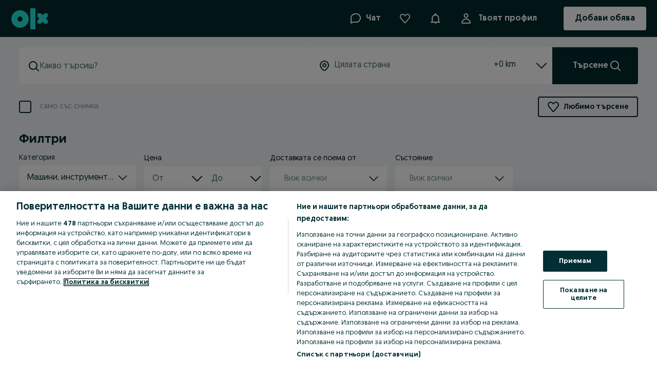

--- FILE ---
content_type: application/javascript
request_url: https://www.olx.bg/app/static/js/polyfill-datetimeformat-locale-data-bg.172f24dae.chunk.js
body_size: 8897
content:
(self.__LOADABLE_LOADED_CHUNKS__=self.__LOADABLE_LOADED_CHUNKS__||[]).push([[57612],{59379:()=>{Intl.DateTimeFormat&&"function"==typeof Intl.DateTimeFormat.__addLocaleData&&Intl.DateTimeFormat.__addLocaleData({data:{am:"am",pm:"pm",weekday:{narrow:["н","п","в","с","ч","п","с"],short:["нд","пн","вт","ср","чт","пт","сб"],long:["неделя","понеделник","вторник","сряда","четвъртък","петък","събота"]},era:{narrow:{BC:"пр.Хр.",AD:"сл.Хр."},short:{BC:"пр.Хр.",AD:"сл.Хр."},long:{BC:"преди Христа",AD:"след Христа"}},month:{narrow:["я","ф","м","а","м","ю","ю","а","с","о","н","д"],short:["яну","фев","март","апр","май","юни","юли","авг","сеп","окт","ное","дек"],long:["януари","февруари","март","април","май","юни","юли","август","септември","октомври","ноември","декември"]},timeZoneName:{"Asia/Kabul":{long:["Афганистанско време","Афганистанско време"]},"Africa/Maputo":{long:["Централноафриканско време","Централноафриканско време"]},"Africa/Bujumbura":{long:["Централноафриканско време","Централноафриканско време"]},"Africa/Gaborone":{long:["Централноафриканско време","Централноафриканско време"]},"Africa/Lubumbashi":{long:["Централноафриканско време","Централноафриканско време"]},"Africa/Blantyre":{long:["Централноафриканско време","Централноафриканско време"]},"Africa/Kigali":{long:["Централноафриканско време","Централноафриканско време"]},"Africa/Lusaka":{long:["Централноафриканско време","Централноафриканско време"]},"Africa/Harare":{long:["Централноафриканско време","Централноафриканско време"]},"Africa/Nairobi":{long:["Източноафриканско време","Източноафриканско време"]},"Africa/Djibouti":{long:["Източноафриканско време","Източноафриканско време"]},"Africa/Asmera":{long:["Източноафриканско време","Източноафриканско време"]},"Africa/Addis_Ababa":{long:["Източноафриканско време","Източноафриканско време"]},"Indian/Comoro":{long:["Източноафриканско време","Източноафриканско време"]},"Indian/Antananarivo":{long:["Източноафриканско време","Източноафриканско време"]},"Africa/Mogadishu":{long:["Източноафриканско време","Източноафриканско време"]},"Africa/Dar_es_Salaam":{long:["Източноафриканско време","Източноафриканско време"]},"Africa/Kampala":{long:["Източноафриканско време","Източноафриканско време"]},"Indian/Mayotte":{long:["Източноафриканско време","Източноафриканско време"]},"Africa/Johannesburg":{long:["Южноафриканско време","Южноафриканско време"]},"Africa/Maseru":{long:["Южноафриканско време","Южноафриканско време"]},"Africa/Mbabane":{long:["Южноафриканско време","Южноафриканско време"]},"Africa/Lagos":{long:["Западноафриканско стандартно време","Западноафриканско лятно часово време"]},"Africa/Luanda":{long:["Западноафриканско стандартно време","Западноафриканско лятно часово време"]},"Africa/Porto-Novo":{long:["Западноафриканско стандартно време","Западноафриканско лятно часово време"]},"Africa/Kinshasa":{long:["Западноафриканско стандартно време","Западноафриканско лятно часово време"]},"Africa/Bangui":{long:["Западноафриканско стандартно време","Западноафриканско лятно часово време"]},"Africa/Brazzaville":{long:["Западноафриканско стандартно време","Западноафриканско лятно часово време"]},"Africa/Douala":{long:["Западноафриканско стандартно време","Западноафриканско лятно часово време"]},"Africa/Libreville":{long:["Западноафриканско стандартно време","Западноафриканско лятно часово време"]},"Africa/Malabo":{long:["Западноафриканско стандартно време","Западноафриканско лятно часово време"]},"Africa/Niamey":{long:["Западноафриканско стандартно време","Западноафриканско лятно часово време"]},"Africa/Ndjamena":{long:["Западноафриканско стандартно време","Западноафриканско лятно часово време"]},"Asia/Aqtobe":{long:["Западноказахстанско време","Западноказахстанско време"]},"America/Juneau":{long:["Аляска – стандартно време","Аляска – лятно часово време"]},"Asia/Almaty":{long:["Източноказахстанско време","Източноказахстанско време"]},"America/Manaus":{long:["Амазонско стандартно време","Амазонско лятно часово време"]},"America/Chicago":{long:["Северноамериканско централно стандартно време","Северноамериканско централно лятно часово време"]},"America/Belize":{long:["Северноамериканско централно стандартно време","Северноамериканско централно лятно часово време"]},"America/Winnipeg":{long:["Северноамериканско централно стандартно време","Северноамериканско централно лятно часово време"]},"America/Costa_Rica":{long:["Северноамериканско централно стандартно време","Северноамериканско централно лятно часово време"]},"America/Guatemala":{long:["Северноамериканско централно стандартно време","Северноамериканско централно лятно часово време"]},"America/Tegucigalpa":{long:["Северноамериканско централно стандартно време","Северноамериканско централно лятно часово време"]},"America/Mexico_City":{long:["Северноамериканско централно стандартно време","Северноамериканско централно лятно часово време"]},"America/El_Salvador":{long:["Северноамериканско централно стандартно време","Северноамериканско централно лятно часово време"]},"America/New_York":{long:["Северноамериканско източно стандартно време","Северноамериканско източно лятно часово време"]},"America/Nassau":{long:["Северноамериканско източно стандартно време","Северноамериканско източно лятно часово време"]},"America/Toronto":{long:["Северноамериканско източно стандартно време","Северноамериканско източно лятно часово време"]},"America/Port-au-Prince":{long:["Северноамериканско източно стандартно време","Северноамериканско източно лятно часово време"]},"America/Jamaica":{long:["Северноамериканско източно стандартно време","Северноамериканско източно лятно часово време"]},"America/Cayman":{long:["Северноамериканско източно стандартно време","Северноамериканско източно лятно часово време"]},"America/Panama":{long:["Северноамериканско източно стандартно време","Северноамериканско източно лятно часово време"]},"America/Denver":{long:["Северноамериканско планинско стандартно време","Северноамериканско планинско лятно часово време"]},"America/Edmonton":{long:["Северноамериканско планинско стандартно време","Северноамериканско планинско лятно часово време"]},"America/Hermosillo":{long:["Северноамериканско планинско стандартно време","Северноамериканско планинско лятно часово време"]},"America/Los_Angeles":{long:["Северноамериканско тихоокеанско стандартно време","Северноамериканско тихоокеанско лятно часово време"]},"America/Vancouver":{long:["Северноамериканско тихоокеанско стандартно време","Северноамериканско тихоокеанско лятно часово време"]},"America/Tijuana":{long:["Северноамериканско тихоокеанско стандартно време","Северноамериканско тихоокеанско лятно часово време"]},"Asia/Anadyr":{long:["Анадир – стандартно време","Анадир – лятно часово време"]},"Pacific/Apia":{long:["Апия – стандартно време","Апия – лятно часово време"]},"Asia/Riyadh":{long:["Арабско стандартно време","Арабско лятно часово време"]},"Asia/Bahrain":{long:["Арабско стандартно време","Арабско лятно часово време"]},"Asia/Baghdad":{long:["Арабско стандартно време","Арабско лятно часово време"]},"Asia/Kuwait":{long:["Арабско стандартно време","Арабско лятно часово време"]},"Asia/Qatar":{long:["Арабско стандартно време","Арабско лятно часово време"]},"Asia/Aden":{long:["Арабско стандартно време","Арабско лятно часово време"]},"America/Buenos_Aires":{long:["Аржентинско стандартно време","Аржентинско лятно часово време"]},"America/Argentina/San_Luis":{long:["Западноаржентинско стандартно време","Западноаржентинско лятно часово време"]},"Asia/Ashgabat":{long:["Туркменистанско стандартно време","Туркменистанско лятно часово време"]},"America/Halifax":{long:["Северноамериканско атлантическо стандартно време","Северноамериканско атлантическо лятно часово време"]},"America/Antigua":{long:["Северноамериканско атлантическо стандартно време","Северноамериканско атлантическо лятно часово време"]},"America/Anguilla":{long:["Северноамериканско атлантическо стандартно време","Северноамериканско атлантическо лятно часово време"]},"America/Aruba":{long:["Северноамериканско атлантическо стандартно време","Северноамериканско атлантическо лятно часово време"]},"America/Barbados":{long:["Северноамериканско атлантическо стандартно време","Северноамериканско атлантическо лятно часово време"]},"Atlantic/Bermuda":{long:["Северноамериканско атлантическо стандартно време","Северноамериканско атлантическо лятно часово време"]},"America/Kralendijk":{long:["Северноамериканско атлантическо стандартно време","Северноамериканско атлантическо лятно часово време"]},"America/Curacao":{long:["Северноамериканско атлантическо стандартно време","Северноамериканско атлантическо лятно часово време"]},"America/Dominica":{long:["Северноамериканско атлантическо стандартно време","Северноамериканско атлантическо лятно часово време"]},"America/Grenada":{long:["Северноамериканско атлантическо стандартно време","Северноамериканско атлантическо лятно часово време"]},"America/Thule":{long:["Северноамериканско атлантическо стандартно време","Северноамериканско атлантическо лятно часово време"]},"America/Guadeloupe":{long:["Северноамериканско атлантическо стандартно време","Северноамериканско атлантическо лятно часово време"]},"America/St_Kitts":{long:["Северноамериканско атлантическо стандартно време","Северноамериканско атлантическо лятно часово време"]},"America/St_Lucia":{long:["Северноамериканско атлантическо стандартно време","Северноамериканско атлантическо лятно часово време"]},"America/Marigot":{long:["Северноамериканско атлантическо стандартно време","Северноамериканско атлантическо лятно часово време"]},"America/Martinique":{long:["Северноамериканско атлантическо стандартно време","Северноамериканско атлантическо лятно часово време"]},"America/Montserrat":{long:["Северноамериканско атлантическо стандартно време","Северноамериканско атлантическо лятно часово време"]},"America/Puerto_Rico":{long:["Северноамериканско атлантическо стандартно време","Северноамериканско атлантическо лятно часово време"]},"America/Lower_Princes":{long:["Северноамериканско атлантическо стандартно време","Северноамериканско атлантическо лятно часово време"]},"America/Port_of_Spain":{long:["Северноамериканско атлантическо стандартно време","Северноамериканско атлантическо лятно часово време"]},"America/St_Vincent":{long:["Северноамериканско атлантическо стандартно време","Северноамериканско атлантическо лятно часово време"]},"America/Tortola":{long:["Северноамериканско атлантическо стандартно време","Северноамериканско атлантическо лятно часово време"]},"America/St_Thomas":{long:["Северноамериканско атлантическо стандартно време","Северноамериканско атлантическо лятно часово време"]},"Australia/Adelaide":{long:["Централноавстралийско стандартно време","Централноавстралийско лятно часово време"]},"Australia/Eucla":{long:["Австралия – западно централно стандартно време","Австралия – западно централно лятно часово време"]},"Australia/Sydney":{long:["Източноавстралийско стандартно време","Източноавстралийско лятно часово време"]},"Australia/Perth":{long:["Западноавстралийско стандартно време","Западноавстралийско лятно часово време"]},"Atlantic/Azores":{long:["Азорски острови – стандартно време","Азорски острови – лятно часово време"]},"Asia/Thimphu":{long:["Бутанско време","Бутанско време"]},"America/La_Paz":{long:["Боливийско време","Боливийско време"]},"Asia/Kuching":{long:["Малайзийско време","Малайзийско време"]},"America/Sao_Paulo":{long:["Бразилско стандартно време","Бразилско лятно часово време"]},"Europe/London":{long:["Средно гринуичко време","Средно гринуичко време"]},"Asia/Brunei":{long:["Бруней Даруссалам","Бруней Даруссалам"]},"Atlantic/Cape_Verde":{long:["Кабо Верде – стандартно време","Кабо Верде – лятно часово време"]},"Pacific/Chatham":{long:["Чатъмско стандартно време","Чатъмско лятно часово време"]},"America/Santiago":{long:["Чилийско стандартно време","Чилийско лятно часово време"]},"Asia/Shanghai":{long:["Китайско стандартно време","Китайско лятно часово време"]},"Asia/Choibalsan":{long:["Чойбалсанско стандартно време","Чойбалсанско лятно часово време"]},"Indian/Christmas":{long:["Остров Рождество","Остров Рождество"]},"Indian/Cocos":{long:["Кокосови острови","Кокосови острови"]},"America/Bogota":{long:["Колумбийско стандартно време","Колумбийско лятно часово време"]},"Pacific/Rarotonga":{long:["Острови Кук – стандартно време","Острови Кук – лятно часово време"]},"America/Havana":{long:["Кубинско стандартно време","Кубинско лятно часово време"]},"Antarctica/Davis":{long:["Дейвис","Дейвис"]},"Antarctica/DumontDUrville":{long:["Дюмон Дюрвил","Дюмон Дюрвил"]},"Asia/Dushanbe":{long:["Таджикистанско време","Таджикистанско време"]},"America/Paramaribo":{long:["Суринамско време","Суринамско време"]},"Asia/Dili":{long:["Източнотиморско време","Източнотиморско време"]},"Pacific/Easter":{long:["Великденски остров – стандартно време","Великденски остров – лятно часово време"]},"America/Guayaquil":{long:["Еквадорско време","Еквадорско време"]},"Europe/Paris":{long:["Централноевропейско стандартно време","Централноевропейско лятно часово време"]},"Europe/Andorra":{long:["Централноевропейско стандартно време","Централноевропейско лятно часово време"]},"Europe/Tirane":{long:["Централноевропейско стандартно време","Централноевропейско лятно часово време"]},"Europe/Vienna":{long:["Централноевропейско стандартно време","Централноевропейско лятно часово време"]},"Europe/Sarajevo":{long:["Централноевропейско стандартно време","Централноевропейско лятно часово време"]},"Europe/Brussels":{long:["Централноевропейско стандартно време","Централноевропейско лятно часово време"]},"Europe/Zurich":{long:["Централноевропейско стандартно време","Централноевропейско лятно часово време"]},"Europe/Prague":{long:["Централноевропейско стандартно време","Централноевропейско лятно часово време"]},"Europe/Berlin":{long:["Централноевропейско стандартно време","Централноевропейско лятно часово време"]},"Europe/Copenhagen":{long:["Централноевропейско стандартно време","Централноевропейско лятно часово време"]},"Europe/Madrid":{long:["Централноевропейско стандартно време","Централноевропейско лятно часово време"]},"Europe/Gibraltar":{long:["Централноевропейско стандартно време","Централноевропейско лятно часово време"]},"Europe/Zagreb":{long:["Централноевропейско стандартно време","Централноевропейско лятно часово време"]},"Europe/Budapest":{long:["Централноевропейско стандартно време","Централноевропейско лятно часово време"]},"Europe/Rome":{long:["Централноевропейско стандартно време","Централноевропейско лятно часово време"]},"Europe/Vaduz":{long:["Централноевропейско стандартно време","Централноевропейско лятно часово време"]},"Europe/Luxembourg":{long:["Централноевропейско стандартно време","Централноевропейско лятно часово време"]},"Europe/Monaco":{long:["Централноевропейско стандартно време","Централноевропейско лятно часово време"]},"Europe/Podgorica":{long:["Централноевропейско стандартно време","Централноевропейско лятно часово време"]},"Europe/Skopje":{long:["Централноевропейско стандартно време","Централноевропейско лятно часово време"]},"Europe/Malta":{long:["Централноевропейско стандартно време","Централноевропейско лятно часово време"]},"Europe/Amsterdam":{long:["Централноевропейско стандартно време","Централноевропейско лятно часово време"]},"Europe/Oslo":{long:["Централноевропейско стандартно време","Централноевропейско лятно часово време"]},"Europe/Warsaw":{long:["Централноевропейско стандартно време","Централноевропейско лятно часово време"]},"Europe/Belgrade":{long:["Централноевропейско стандартно време","Централноевропейско лятно часово време"]},"Europe/Stockholm":{long:["Централноевропейско стандартно време","Централноевропейско лятно часово време"]},"Europe/Ljubljana":{long:["Централноевропейско стандартно време","Централноевропейско лятно часово време"]},"Arctic/Longyearbyen":{long:["Централноевропейско стандартно време","Централноевропейско лятно часово време"]},"Europe/Bratislava":{long:["Централноевропейско стандартно време","Централноевропейско лятно часово време"]},"Europe/San_Marino":{long:["Централноевропейско стандартно време","Централноевропейско лятно часово време"]},"Africa/Tunis":{long:["Централноевропейско стандартно време","Централноевропейско лятно часово време"]},"Europe/Vatican":{long:["Централноевропейско стандартно време","Централноевропейско лятно часово време"]},"Europe/Bucharest":{long:["Източноевропейско стандартно време","Източноевропейско лятно часово време"]},"Europe/Mariehamn":{long:["Източноевропейско стандартно време","Източноевропейско лятно часово време"]},"Europe/Sofia":{long:["Източноевропейско стандартно време","Източноевропейско лятно часово време"]},"Asia/Nicosia":{long:["Източноевропейско стандартно време","Източноевропейско лятно часово време"]},"Africa/Cairo":{long:["Източноевропейско стандартно време","Източноевропейско лятно часово време"]},"Europe/Helsinki":{long:["Източноевропейско стандартно време","Източноевропейско лятно часово време"]},"Europe/Athens":{long:["Източноевропейско стандартно време","Източноевропейско лятно часово време"]},"Asia/Beirut":{long:["Източноевропейско стандартно време","Източноевропейско лятно часово време"]},"Europe/Minsk":{long:["Далечно източноевропейско време","Далечно източноевропейско време"]},"Europe/Kaliningrad":{long:["Далечно източноевропейско време","Далечно източноевропейско време"]},"Atlantic/Canary":{long:["Западноевропейско стандартно време","Западноевропейско лятно време"]},"Atlantic/Faeroe":{long:["Западноевропейско стандартно време","Западноевропейско лятно време"]},"Atlantic/Stanley":{long:["Фолклендски острови – стандартно време","Фолклендски острови – лятно часово време"]},"Pacific/Fiji":{long:["Фиджийско стандартно време","Фиджийско лятно часово време"]},"America/Cayenne":{long:["Френска Гвиана","Френска Гвиана"]},"Indian/Kerguelen":{long:["Френски южни и антарктически територии","Френски южни и антарктически територии"]},"Asia/Bishkek":{long:["Киргизстанско време","Киргизстанско време"]},"Pacific/Galapagos":{long:["Галапагоско време","Галапагоско време"]},"Pacific/Gambier":{long:["Гамбие","Гамбие"]},"Pacific/Tarawa":{long:["Острови Гилбърт","Острови Гилбърт"]},"Atlantic/Reykjavik":{long:["Средно гринуичко време","Средно гринуичко време"]},"Africa/Ouagadougou":{long:["Средно гринуичко време","Средно гринуичко време"]},"Africa/Abidjan":{long:["Средно гринуичко време","Средно гринуичко време"]},"Africa/Accra":{long:["Средно гринуичко време","Средно гринуичко време"]},"Africa/Banjul":{long:["Средно гринуичко време","Средно гринуичко време"]},"Africa/Conakry":{long:["Средно гринуичко време","Средно гринуичко време"]},"Africa/Bamako":{long:["Средно гринуичко време","Средно гринуичко време"]},"Africa/Nouakchott":{long:["Средно гринуичко време","Средно гринуичко време"]},"Atlantic/St_Helena":{long:["Средно гринуичко време","Средно гринуичко време"]},"Africa/Freetown":{long:["Средно гринуичко време","Средно гринуичко време"]},"Africa/Dakar":{long:["Средно гринуичко време","Средно гринуичко време"]},"Africa/Lome":{long:["Средно гринуичко време","Средно гринуичко време"]},"America/Scoresbysund":{long:["Източногренландско стандартно време","Източногренландско лятно часово време"]},"America/Godthab":{long:["Западногренландско стандартно време","Западногренландско лятно часово време"]},"Asia/Dubai":{long:["Персийски залив","Персийски залив"]},"Asia/Muscat":{long:["Персийски залив","Персийски залив"]},"America/Guyana":{long:["Гаяна","Гаяна"]},"Pacific/Honolulu":{long:["Хавайско-алеутско стандартно време","Хавайско-алеутско лятно часово време"]},"Asia/Hong_Kong":{long:["Хонконгско стандартно време","Хонконгско лятно часово време"]},"Asia/Hovd":{long:["Ховдско стандартно време","Ховдско лятно часово време"]},"Asia/Calcutta":{long:["Индийско време","Индийско време"]},"Indian/Chagos":{long:["Индийски океан","Индийски океан"]},"Asia/Bangkok":{long:["Индокитайско време","Индокитайско време"]},"Asia/Phnom_Penh":{long:["Индокитайско време","Индокитайско време"]},"Asia/Vientiane":{long:["Индокитайско време","Индокитайско време"]},"Asia/Makassar":{long:["Централноиндонезийско време","Централноиндонезийско време"]},"Asia/Jayapura":{long:["Източноиндонезийско време","Източноиндонезийско време"]},"Asia/Jakarta":{long:["Западноиндонезийско време","Западноиндонезийско време"]},"Asia/Tehran":{long:["Иранско стандартно време","Иранско лятно часово време"]},"Asia/Irkutsk":{long:["Иркутско стандартно време","Иркутско лятно часово време"]},"Asia/Jerusalem":{long:["Израелско стандартно време","Израелско лятно часово време"]},"Asia/Tokyo":{long:["Японско стандартно време","Японско лятно часово време"]},"Asia/Kamchatka":{long:["Петропавловск-Камчатски стандартно време","Петропавловск-Камчатски – лятно часово време"]},"Asia/Karachi":{long:["Пакистанско стандартно време","Пакистанско лятно часово време"]},"Asia/Seoul":{long:["Корейско стандартно време","Корейско лятно часово време"]},"Pacific/Kosrae":{long:["Кошрай","Кошрай"]},"Asia/Krasnoyarsk":{long:["Красноярско стандартно време","Красноярско лятно часово време"]},"Europe/Samara":{long:["Самара – стандартно време","Самара – лятно часово време"]},"Pacific/Kiritimati":{long:["Екваториални острови","Екваториални острови"]},"Australia/Lord_Howe":{long:["Лорд Хау – стандартно време","Лорд Хау – лятно часово време"]},"Antarctica/Macquarie":{long:["Маккуори","Маккуори"]},"Asia/Magadan":{long:["Магаданско стандартно време","Магаданско лятно часово време"]},"Indian/Maldives":{long:["Малдивско време","Малдивско време"]},"Pacific/Marquesas":{long:["Маркизки острови","Маркизки острови"]},"Pacific/Majuro":{long:["Маршалови острови","Маршалови острови"]},"Indian/Mauritius":{long:["Мавриций – стандартно време","Мавриций – лятно часово време"]},"Antarctica/Mawson":{long:["Моусън","Моусън"]},"America/Santa_Isabel":{long:["Северозападно стандартно мексиканско време","Северозападно лятно часово мексиканско време"]},"America/Mazatlan":{long:["Мексиканско тихоокеанско стандартно време","Мексиканско тихоокеанско лятно часово време"]},"Asia/Ulaanbaatar":{long:["Уланбаторско стандартно време","Уланбаторско лятно часово време"]},"Europe/Moscow":{long:["Московско стандартно време","Московско лятно часово време"]},"Asia/Rangoon":{long:["Мианмарско време","Мианмарско време"]},"Pacific/Nauru":{long:["Науру","Науру"]},"Asia/Katmandu":{long:["Непалско време","Непалско време"]},"Pacific/Noumea":{long:["Новокаледонско стандартно време","Новокаледонско лятно часово време"]},"Pacific/Auckland":{long:["Новозеландско стандартно време","Новозеландско лятно часово време"]},"Antarctica/McMurdo":{long:["Новозеландско стандартно време","Новозеландско лятно часово време"]},"America/St_Johns":{long:["Нюфаундлендско стандартно време","Нюфаундлендско лятно часово време"]},"Pacific/Niue":{long:["Ниуе","Ниуе"]},"Pacific/Norfolk":{long:["Норфолкско стандартно време","Норфолкско лятно часово време"]},"America/Noronha":{long:["Фернандо де Нороня – стандартно време","Фернандо де Нороня – лятно часово време"]},"Asia/Novosibirsk":{long:["Новосибирско стандартно време","Новосибирско лятно часово време"]},"Asia/Omsk":{long:["Омско стандартно време","Омско лятно часово време"]},"Pacific/Palau":{long:["Палау","Палау"]},"Pacific/Port_Moresby":{long:["Папуа Нова Гвинея","Папуа Нова Гвинея"]},"America/Asuncion":{long:["Парагвайско стандартно време","Парагвайско лятно часово време"]},"America/Lima":{long:["Перуанско стандартно време","Перуанско лятно часово време"]},"Asia/Manila":{long:["Филипинско стандартно време","Филипинско лятно часово време"]},"Pacific/Enderbury":{long:["Острови Феникс","Острови Феникс"]},"America/Miquelon":{long:["Сен Пиер и Микелон – стандартно време","Сен Пиер и Микелон – лятно часово време"]},"Pacific/Pitcairn":{long:["Питкерн","Питкерн"]},"Pacific/Ponape":{long:["Понапе","Понапе"]},"Asia/Pyongyang":{long:["Пхенянско време","Пхенянско време"]},"Indian/Reunion":{long:["Реюнион","Реюнион"]},"Antarctica/Rothera":{long:["Ротера","Ротера"]},"Asia/Sakhalin":{long:["Сахалинско стандартно време","Сахалинско лятно часово време"]},"Pacific/Pago_Pago":{long:["Самоанско стандартно време","Самоанско лятно часово време"]},"Indian/Mahe":{long:["Сейшели","Сейшели"]},"Asia/Singapore":{long:["Сингапурско време","Сингапурско време"]},"Pacific/Guadalcanal":{long:["Соломонови острови","Соломонови острови"]},"Atlantic/South_Georgia":{long:["Южна Джорджия","Южна Джорджия"]},"Asia/Yekaterinburg":{long:["Екатеринбургско стандартно време","Екатеринбургско лятно часово време"]},"Antarctica/Syowa":{long:["Шова","Шова"]},"Pacific/Tahiti":{long:["Таитянско време","Таитянско време"]},"Asia/Taipei":{long:["Тайпе – стандартно време","Тайпе – лятно часово време"]},"Asia/Tashkent":{long:["Узбекистанско стандартно време","Узбекистанско лятно часово време"]},"Pacific/Fakaofo":{long:["Токелау","Токелау"]},"Pacific/Tongatapu":{long:["Тонга – стандартно време","Тонга – лятно часово време"]},"Pacific/Truk":{long:["Чуюк","Чуюк"]},"Pacific/Funafuti":{long:["Тувалу","Тувалу"]},"America/Montevideo":{long:["Уругвайско стандартно време","Уругвайско лятно часово време"]},"Pacific/Efate":{long:["Вануату – стандартно време","Вануату – лятно часово време"]},"America/Caracas":{long:["Венецуелско време","Венецуелско време"]},"Asia/Vladivostok":{long:["Владивостокско стандартно време","Владивостокско лятно часово време"]},"Europe/Volgograd":{long:["Волгоградско стандартно време","Волгоградско лятно часово време"]},"Antarctica/Vostok":{long:["Восток","Восток"]},"Pacific/Wake":{long:["Остров Уейк","Остров Уейк"]},"Pacific/Wallis":{long:["Уолис и Футуна","Уолис и Футуна"]},"Asia/Yakutsk":{long:["Якутскско стандартно време","Якутскско лятно часово време"]},"America/Whitehorse":{long:["Юкон","Юкон"]},UTC:{long:["Координирано универсално време","Координирано универсално време"],short:["UTC","UTC"]}},gmtFormat:"Гринуич{0}",hourFormat:"+HH:mm;-HH:mm",dateFormat:{full:"EEEE, d MMMM y 'г'.",long:"d MMMM y 'г'.",medium:"d.MM.y 'г'.",short:"d.MM.yy 'г'."},timeFormat:{full:"H:mm:ss 'ч'. zzzz",long:"H:mm:ss 'ч'. z",medium:"H:mm:ss 'ч'.",short:"H:mm 'ч'."},dateTimeFormat:{full:"{1}, {0}",long:"{1}, {0}",medium:"{1}, {0}",short:"{1}, {0}"},formats:{gregory:{Bh:"h 'ч'. B",Bhm:"h:mm 'ч'. B",Bhms:"h:mm:ss 'ч'. B",d:"d",E:"ccc",EBhm:"E, h:mm 'ч'. B",EBhms:"E, h:mm:ss 'ч'. B",Ed:"E, d",Ehm:"E, h:mm 'ч'. a",EHm:"E, HH:mm 'ч'.",Ehms:"E, h:mm:ss 'ч'. a",EHms:"E, HH:mm:ss 'ч'.",Gy:"y 'г'. G",GyMd:"dd.MM.y 'г'. GGGGG",GyMMM:"MM.y 'г'. G",GyMMMd:"d.MM.y 'г'. G",GyMMMEd:"E, d.MM.y 'г'. G",GyMMMM:"MMMM y 'г'. G",GyMMMMd:"d MMMM y 'г'. G",GyMMMMEd:"E, d MMMM y 'г'. G",h:"h 'ч'. a",H:"HH 'ч'.",hm:"h:mm 'ч'. a",Hm:"HH:mm 'ч'.",hms:"h:mm:ss 'ч'. a",Hms:"HH:mm:ss 'ч'.",hmsv:"h:mm:ss 'ч'. a v",Hmsv:"HH:mm:ss 'ч'. v",hmv:"h:mm 'ч'. a v",Hmv:"HH:mm 'ч'. v",M:"L",Md:"d.MM",MEd:"E, d.MM",MMM:"MM",MMMd:"d.MM",MMMEd:"E, d.MM",MMMM:"LLLL",MMMMd:"d MMMM",MMMMdd:"d MMMM",MMMMEd:"E, d MMMM",ms:"m:ss",y:"y 'г'.",yM:"MM.y 'г'.",yMd:"d.MM.y 'г'.",yMEd:"E, d.MM.y 'г'.",yMMM:"MM.y 'г'.",yMMMd:"d.MM.y 'г'.",yMMMEd:"E, d.MM.y 'г'.",yMMMM:"MMMM y 'г'.",yMMMMd:"d MMMM y 'г'.",yMMMMEd:"E, d MMMM y 'г'.","EEEE, d MMMM y 'г'.":"EEEE, d MMMM y 'г'.","d MMMM y 'г'.":"d MMMM y 'г'.","d.MM.y 'г'.":"d.MM.y 'г'.","d.MM.yy 'г'.":"d.MM.yy 'г'.","H:mm:ss 'ч'. zzzz":"H:mm:ss 'ч'. zzzz","H:mm:ss 'ч'. z":"H:mm:ss 'ч'. z","H:mm:ss 'ч'.":"H:mm:ss 'ч'.","H:mm 'ч'.":"H:mm 'ч'.","EEEE, d MMMM y 'г'., H:mm:ss 'ч'. zzzz":"EEEE, d MMMM y 'г'., H:mm:ss 'ч'. zzzz","d MMMM y 'г'., H:mm:ss 'ч'. zzzz":"d MMMM y 'г'., H:mm:ss 'ч'. zzzz","d.MM.y 'г'., H:mm:ss 'ч'. zzzz":"d.MM.y 'г'., H:mm:ss 'ч'. zzzz","d.MM.yy 'г'., H:mm:ss 'ч'. zzzz":"d.MM.yy 'г'., H:mm:ss 'ч'. zzzz","d, H:mm:ss 'ч'. zzzz":"d, H:mm:ss 'ч'. zzzz","E, H:mm:ss 'ч'. zzzz":"ccc, H:mm:ss 'ч'. zzzz","Ed, H:mm:ss 'ч'. zzzz":"E, d, H:mm:ss 'ч'. zzzz","Gy, H:mm:ss 'ч'. zzzz":"y 'г'. G, H:mm:ss 'ч'. zzzz","GyMd, H:mm:ss 'ч'. zzzz":"dd.MM.y 'г'. GGGGG, H:mm:ss 'ч'. zzzz","GyMMM, H:mm:ss 'ч'. zzzz":"MM.y 'г'. G, H:mm:ss 'ч'. zzzz","GyMMMd, H:mm:ss 'ч'. zzzz":"d.MM.y 'г'. G, H:mm:ss 'ч'. zzzz","GyMMMEd, H:mm:ss 'ч'. zzzz":"E, d.MM.y 'г'. G, H:mm:ss 'ч'. zzzz","GyMMMM, H:mm:ss 'ч'. zzzz":"MMMM y 'г'. G, H:mm:ss 'ч'. zzzz","GyMMMMd, H:mm:ss 'ч'. zzzz":"d MMMM y 'г'. G, H:mm:ss 'ч'. zzzz","GyMMMMEd, H:mm:ss 'ч'. zzzz":"E, d MMMM y 'г'. G, H:mm:ss 'ч'. zzzz","M, H:mm:ss 'ч'. zzzz":"L, H:mm:ss 'ч'. zzzz","Md, H:mm:ss 'ч'. zzzz":"d.MM, H:mm:ss 'ч'. zzzz","MEd, H:mm:ss 'ч'. zzzz":"E, d.MM, H:mm:ss 'ч'. zzzz","MMM, H:mm:ss 'ч'. zzzz":"MM, H:mm:ss 'ч'. zzzz","MMMd, H:mm:ss 'ч'. zzzz":"d.MM, H:mm:ss 'ч'. zzzz","MMMEd, H:mm:ss 'ч'. zzzz":"E, d.MM, H:mm:ss 'ч'. zzzz","MMMM, H:mm:ss 'ч'. zzzz":"LLLL, H:mm:ss 'ч'. zzzz","MMMMd, H:mm:ss 'ч'. zzzz":"d MMMM, H:mm:ss 'ч'. zzzz","MMMMdd, H:mm:ss 'ч'. zzzz":"d MMMM, H:mm:ss 'ч'. zzzz","MMMMEd, H:mm:ss 'ч'. zzzz":"E, d MMMM, H:mm:ss 'ч'. zzzz","y, H:mm:ss 'ч'. zzzz":"y 'г'., H:mm:ss 'ч'. zzzz","yM, H:mm:ss 'ч'. zzzz":"MM.y 'г'., H:mm:ss 'ч'. zzzz","yMd, H:mm:ss 'ч'. zzzz":"d.MM.y 'г'., H:mm:ss 'ч'. zzzz","yMEd, H:mm:ss 'ч'. zzzz":"E, d.MM.y 'г'., H:mm:ss 'ч'. zzzz","yMMM, H:mm:ss 'ч'. zzzz":"MM.y 'г'., H:mm:ss 'ч'. zzzz","yMMMd, H:mm:ss 'ч'. zzzz":"d.MM.y 'г'., H:mm:ss 'ч'. zzzz","yMMMEd, H:mm:ss 'ч'. zzzz":"E, d.MM.y 'г'., H:mm:ss 'ч'. zzzz","yMMMM, H:mm:ss 'ч'. zzzz":"MMMM y 'г'., H:mm:ss 'ч'. zzzz","yMMMMd, H:mm:ss 'ч'. zzzz":"d MMMM y 'г'., H:mm:ss 'ч'. zzzz","yMMMMEd, H:mm:ss 'ч'. zzzz":"E, d MMMM y 'г'., H:mm:ss 'ч'. zzzz","EEEE, d MMMM y 'г'., H:mm:ss 'ч'. z":"EEEE, d MMMM y 'г'., H:mm:ss 'ч'. z","d MMMM y 'г'., H:mm:ss 'ч'. z":"d MMMM y 'г'., H:mm:ss 'ч'. z","d.MM.y 'г'., H:mm:ss 'ч'. z":"d.MM.y 'г'., H:mm:ss 'ч'. z","d.MM.yy 'г'., H:mm:ss 'ч'. z":"d.MM.yy 'г'., H:mm:ss 'ч'. z","d, H:mm:ss 'ч'. z":"d, H:mm:ss 'ч'. z","E, H:mm:ss 'ч'. z":"ccc, H:mm:ss 'ч'. z","Ed, H:mm:ss 'ч'. z":"E, d, H:mm:ss 'ч'. z","Gy, H:mm:ss 'ч'. z":"y 'г'. G, H:mm:ss 'ч'. z","GyMd, H:mm:ss 'ч'. z":"dd.MM.y 'г'. GGGGG, H:mm:ss 'ч'. z","GyMMM, H:mm:ss 'ч'. z":"MM.y 'г'. G, H:mm:ss 'ч'. z","GyMMMd, H:mm:ss 'ч'. z":"d.MM.y 'г'. G, H:mm:ss 'ч'. z","GyMMMEd, H:mm:ss 'ч'. z":"E, d.MM.y 'г'. G, H:mm:ss 'ч'. z","GyMMMM, H:mm:ss 'ч'. z":"MMMM y 'г'. G, H:mm:ss 'ч'. z","GyMMMMd, H:mm:ss 'ч'. z":"d MMMM y 'г'. G, H:mm:ss 'ч'. z","GyMMMMEd, H:mm:ss 'ч'. z":"E, d MMMM y 'г'. G, H:mm:ss 'ч'. z","M, H:mm:ss 'ч'. z":"L, H:mm:ss 'ч'. z","Md, H:mm:ss 'ч'. z":"d.MM, H:mm:ss 'ч'. z","MEd, H:mm:ss 'ч'. z":"E, d.MM, H:mm:ss 'ч'. z","MMM, H:mm:ss 'ч'. z":"MM, H:mm:ss 'ч'. z","MMMd, H:mm:ss 'ч'. z":"d.MM, H:mm:ss 'ч'. z","MMMEd, H:mm:ss 'ч'. z":"E, d.MM, H:mm:ss 'ч'. z","MMMM, H:mm:ss 'ч'. z":"LLLL, H:mm:ss 'ч'. z","MMMMd, H:mm:ss 'ч'. z":"d MMMM, H:mm:ss 'ч'. z","MMMMdd, H:mm:ss 'ч'. z":"d MMMM, H:mm:ss 'ч'. z","MMMMEd, H:mm:ss 'ч'. z":"E, d MMMM, H:mm:ss 'ч'. z","y, H:mm:ss 'ч'. z":"y 'г'., H:mm:ss 'ч'. z","yM, H:mm:ss 'ч'. z":"MM.y 'г'., H:mm:ss 'ч'. z","yMd, H:mm:ss 'ч'. z":"d.MM.y 'г'., H:mm:ss 'ч'. z","yMEd, H:mm:ss 'ч'. z":"E, d.MM.y 'г'., H:mm:ss 'ч'. z","yMMM, H:mm:ss 'ч'. z":"MM.y 'г'., H:mm:ss 'ч'. z","yMMMd, H:mm:ss 'ч'. z":"d.MM.y 'г'., H:mm:ss 'ч'. z","yMMMEd, H:mm:ss 'ч'. z":"E, d.MM.y 'г'., H:mm:ss 'ч'. z","yMMMM, H:mm:ss 'ч'. z":"MMMM y 'г'., H:mm:ss 'ч'. z","yMMMMd, H:mm:ss 'ч'. z":"d MMMM y 'г'., H:mm:ss 'ч'. z","yMMMMEd, H:mm:ss 'ч'. z":"E, d MMMM y 'г'., H:mm:ss 'ч'. z","EEEE, d MMMM y 'г'., H:mm:ss 'ч'.":"EEEE, d MMMM y 'г'., H:mm:ss 'ч'.","d MMMM y 'г'., H:mm:ss 'ч'.":"d MMMM y 'г'., H:mm:ss 'ч'.","d.MM.y 'г'., H:mm:ss 'ч'.":"d.MM.y 'г'., H:mm:ss 'ч'.","d.MM.yy 'г'., H:mm:ss 'ч'.":"d.MM.yy 'г'., H:mm:ss 'ч'.","d, H:mm:ss 'ч'.":"d, H:mm:ss 'ч'.","E, H:mm:ss 'ч'.":"ccc, H:mm:ss 'ч'.","Ed, H:mm:ss 'ч'.":"E, d, H:mm:ss 'ч'.","Gy, H:mm:ss 'ч'.":"y 'г'. G, H:mm:ss 'ч'.","GyMd, H:mm:ss 'ч'.":"dd.MM.y 'г'. GGGGG, H:mm:ss 'ч'.","GyMMM, H:mm:ss 'ч'.":"MM.y 'г'. G, H:mm:ss 'ч'.","GyMMMd, H:mm:ss 'ч'.":"d.MM.y 'г'. G, H:mm:ss 'ч'.","GyMMMEd, H:mm:ss 'ч'.":"E, d.MM.y 'г'. G, H:mm:ss 'ч'.","GyMMMM, H:mm:ss 'ч'.":"MMMM y 'г'. G, H:mm:ss 'ч'.","GyMMMMd, H:mm:ss 'ч'.":"d MMMM y 'г'. G, H:mm:ss 'ч'.","GyMMMMEd, H:mm:ss 'ч'.":"E, d MMMM y 'г'. G, H:mm:ss 'ч'.","M, H:mm:ss 'ч'.":"L, H:mm:ss 'ч'.","Md, H:mm:ss 'ч'.":"d.MM, H:mm:ss 'ч'.","MEd, H:mm:ss 'ч'.":"E, d.MM, H:mm:ss 'ч'.","MMM, H:mm:ss 'ч'.":"MM, H:mm:ss 'ч'.","MMMd, H:mm:ss 'ч'.":"d.MM, H:mm:ss 'ч'.","MMMEd, H:mm:ss 'ч'.":"E, d.MM, H:mm:ss 'ч'.","MMMM, H:mm:ss 'ч'.":"LLLL, H:mm:ss 'ч'.","MMMMd, H:mm:ss 'ч'.":"d MMMM, H:mm:ss 'ч'.","MMMMdd, H:mm:ss 'ч'.":"d MMMM, H:mm:ss 'ч'.","MMMMEd, H:mm:ss 'ч'.":"E, d MMMM, H:mm:ss 'ч'.","y, H:mm:ss 'ч'.":"y 'г'., H:mm:ss 'ч'.","yM, H:mm:ss 'ч'.":"MM.y 'г'., H:mm:ss 'ч'.","yMd, H:mm:ss 'ч'.":"d.MM.y 'г'., H:mm:ss 'ч'.","yMEd, H:mm:ss 'ч'.":"E, d.MM.y 'г'., H:mm:ss 'ч'.","yMMM, H:mm:ss 'ч'.":"MM.y 'г'., H:mm:ss 'ч'.","yMMMd, H:mm:ss 'ч'.":"d.MM.y 'г'., H:mm:ss 'ч'.","yMMMEd, H:mm:ss 'ч'.":"E, d.MM.y 'г'., H:mm:ss 'ч'.","yMMMM, H:mm:ss 'ч'.":"MMMM y 'г'., H:mm:ss 'ч'.","yMMMMd, H:mm:ss 'ч'.":"d MMMM y 'г'., H:mm:ss 'ч'.","yMMMMEd, H:mm:ss 'ч'.":"E, d MMMM y 'г'., H:mm:ss 'ч'.","EEEE, d MMMM y 'г'., H:mm 'ч'.":"EEEE, d MMMM y 'г'., H:mm 'ч'.","d MMMM y 'г'., H:mm 'ч'.":"d MMMM y 'г'., H:mm 'ч'.","d.MM.y 'г'., H:mm 'ч'.":"d.MM.y 'г'., H:mm 'ч'.","d.MM.yy 'г'., H:mm 'ч'.":"d.MM.yy 'г'., H:mm 'ч'.","d, H:mm 'ч'.":"d, H:mm 'ч'.","E, H:mm 'ч'.":"ccc, H:mm 'ч'.","Ed, H:mm 'ч'.":"E, d, H:mm 'ч'.","Gy, H:mm 'ч'.":"y 'г'. G, H:mm 'ч'.","GyMd, H:mm 'ч'.":"dd.MM.y 'г'. GGGGG, H:mm 'ч'.","GyMMM, H:mm 'ч'.":"MM.y 'г'. G, H:mm 'ч'.","GyMMMd, H:mm 'ч'.":"d.MM.y 'г'. G, H:mm 'ч'.","GyMMMEd, H:mm 'ч'.":"E, d.MM.y 'г'. G, H:mm 'ч'.","GyMMMM, H:mm 'ч'.":"MMMM y 'г'. G, H:mm 'ч'.","GyMMMMd, H:mm 'ч'.":"d MMMM y 'г'. G, H:mm 'ч'.","GyMMMMEd, H:mm 'ч'.":"E, d MMMM y 'г'. G, H:mm 'ч'.","M, H:mm 'ч'.":"L, H:mm 'ч'.","Md, H:mm 'ч'.":"d.MM, H:mm 'ч'.","MEd, H:mm 'ч'.":"E, d.MM, H:mm 'ч'.","MMM, H:mm 'ч'.":"MM, H:mm 'ч'.","MMMd, H:mm 'ч'.":"d.MM, H:mm 'ч'.","MMMEd, H:mm 'ч'.":"E, d.MM, H:mm 'ч'.","MMMM, H:mm 'ч'.":"LLLL, H:mm 'ч'.","MMMMd, H:mm 'ч'.":"d MMMM, H:mm 'ч'.","MMMMdd, H:mm 'ч'.":"d MMMM, H:mm 'ч'.","MMMMEd, H:mm 'ч'.":"E, d MMMM, H:mm 'ч'.","y, H:mm 'ч'.":"y 'г'., H:mm 'ч'.","yM, H:mm 'ч'.":"MM.y 'г'., H:mm 'ч'.","yMd, H:mm 'ч'.":"d.MM.y 'г'., H:mm 'ч'.","yMEd, H:mm 'ч'.":"E, d.MM.y 'г'., H:mm 'ч'.","yMMM, H:mm 'ч'.":"MM.y 'г'., H:mm 'ч'.","yMMMd, H:mm 'ч'.":"d.MM.y 'г'., H:mm 'ч'.","yMMMEd, H:mm 'ч'.":"E, d.MM.y 'г'., H:mm 'ч'.","yMMMM, H:mm 'ч'.":"MMMM y 'г'., H:mm 'ч'.","yMMMMd, H:mm 'ч'.":"d MMMM y 'г'., H:mm 'ч'.","yMMMMEd, H:mm 'ч'.":"E, d MMMM y 'г'., H:mm 'ч'.","EEEE, d MMMM y 'г'., Bh":"EEEE, d MMMM y 'г'., h 'ч'. B","d MMMM y 'г'., Bh":"d MMMM y 'г'., h 'ч'. B","d.MM.y 'г'., Bh":"d.MM.y 'г'., h 'ч'. B","d.MM.yy 'г'., Bh":"d.MM.yy 'г'., h 'ч'. B","d, Bh":"d, h 'ч'. B","E, Bh":"ccc, h 'ч'. B","Ed, Bh":"E, d, h 'ч'. B","Gy, Bh":"y 'г'. G, h 'ч'. B","GyMd, Bh":"dd.MM.y 'г'. GGGGG, h 'ч'. B","GyMMM, Bh":"MM.y 'г'. G, h 'ч'. B","GyMMMd, Bh":"d.MM.y 'г'. G, h 'ч'. B","GyMMMEd, Bh":"E, d.MM.y 'г'. G, h 'ч'. B","GyMMMM, Bh":"MMMM y 'г'. G, h 'ч'. B","GyMMMMd, Bh":"d MMMM y 'г'. G, h 'ч'. B","GyMMMMEd, Bh":"E, d MMMM y 'г'. G, h 'ч'. B","M, Bh":"L, h 'ч'. B","Md, Bh":"d.MM, h 'ч'. B","MEd, Bh":"E, d.MM, h 'ч'. B","MMM, Bh":"MM, h 'ч'. B","MMMd, Bh":"d.MM, h 'ч'. B","MMMEd, Bh":"E, d.MM, h 'ч'. B","MMMM, Bh":"LLLL, h 'ч'. B","MMMMd, Bh":"d MMMM, h 'ч'. B","MMMMdd, Bh":"d MMMM, h 'ч'. B","MMMMEd, Bh":"E, d MMMM, h 'ч'. B","y, Bh":"y 'г'., h 'ч'. B","yM, Bh":"MM.y 'г'., h 'ч'. B","yMd, Bh":"d.MM.y 'г'., h 'ч'. B","yMEd, Bh":"E, d.MM.y 'г'., h 'ч'. B","yMMM, Bh":"MM.y 'г'., h 'ч'. B","yMMMd, Bh":"d.MM.y 'г'., h 'ч'. B","yMMMEd, Bh":"E, d.MM.y 'г'., h 'ч'. B","yMMMM, Bh":"MMMM y 'г'., h 'ч'. B","yMMMMd, Bh":"d MMMM y 'г'., h 'ч'. B","yMMMMEd, Bh":"E, d MMMM y 'г'., h 'ч'. B","EEEE, d MMMM y 'г'., Bhm":"EEEE, d MMMM y 'г'., h:mm 'ч'. B","d MMMM y 'г'., Bhm":"d MMMM y 'г'., h:mm 'ч'. B","d.MM.y 'г'., Bhm":"d.MM.y 'г'., h:mm 'ч'. B","d.MM.yy 'г'., Bhm":"d.MM.yy 'г'., h:mm 'ч'. B","d, Bhm":"d, h:mm 'ч'. B","E, Bhm":"ccc, h:mm 'ч'. B","Ed, Bhm":"E, d, h:mm 'ч'. B","Gy, Bhm":"y 'г'. G, h:mm 'ч'. B","GyMd, Bhm":"dd.MM.y 'г'. GGGGG, h:mm 'ч'. B","GyMMM, Bhm":"MM.y 'г'. G, h:mm 'ч'. B","GyMMMd, Bhm":"d.MM.y 'г'. G, h:mm 'ч'. B","GyMMMEd, Bhm":"E, d.MM.y 'г'. G, h:mm 'ч'. B","GyMMMM, Bhm":"MMMM y 'г'. G, h:mm 'ч'. B","GyMMMMd, Bhm":"d MMMM y 'г'. G, h:mm 'ч'. B","GyMMMMEd, Bhm":"E, d MMMM y 'г'. G, h:mm 'ч'. B","M, Bhm":"L, h:mm 'ч'. B","Md, Bhm":"d.MM, h:mm 'ч'. B","MEd, Bhm":"E, d.MM, h:mm 'ч'. B","MMM, Bhm":"MM, h:mm 'ч'. B","MMMd, Bhm":"d.MM, h:mm 'ч'. B","MMMEd, Bhm":"E, d.MM, h:mm 'ч'. B","MMMM, Bhm":"LLLL, h:mm 'ч'. B","MMMMd, Bhm":"d MMMM, h:mm 'ч'. B","MMMMdd, Bhm":"d MMMM, h:mm 'ч'. B","MMMMEd, Bhm":"E, d MMMM, h:mm 'ч'. B","y, Bhm":"y 'г'., h:mm 'ч'. B","yM, Bhm":"MM.y 'г'., h:mm 'ч'. B","yMd, Bhm":"d.MM.y 'г'., h:mm 'ч'. B","yMEd, Bhm":"E, d.MM.y 'г'., h:mm 'ч'. B","yMMM, Bhm":"MM.y 'г'., h:mm 'ч'. B","yMMMd, Bhm":"d.MM.y 'г'., h:mm 'ч'. B","yMMMEd, Bhm":"E, d.MM.y 'г'., h:mm 'ч'. B","yMMMM, Bhm":"MMMM y 'г'., h:mm 'ч'. B","yMMMMd, Bhm":"d MMMM y 'г'., h:mm 'ч'. B","yMMMMEd, Bhm":"E, d MMMM y 'г'., h:mm 'ч'. B","EEEE, d MMMM y 'г'., Bhms":"EEEE, d MMMM y 'г'., h:mm:ss 'ч'. B","d MMMM y 'г'., Bhms":"d MMMM y 'г'., h:mm:ss 'ч'. B","d.MM.y 'г'., Bhms":"d.MM.y 'г'., h:mm:ss 'ч'. B","d.MM.yy 'г'., Bhms":"d.MM.yy 'г'., h:mm:ss 'ч'. B","d, Bhms":"d, h:mm:ss 'ч'. B","E, Bhms":"ccc, h:mm:ss 'ч'. B","Ed, Bhms":"E, d, h:mm:ss 'ч'. B","Gy, Bhms":"y 'г'. G, h:mm:ss 'ч'. B","GyMd, Bhms":"dd.MM.y 'г'. GGGGG, h:mm:ss 'ч'. B","GyMMM, Bhms":"MM.y 'г'. G, h:mm:ss 'ч'. B","GyMMMd, Bhms":"d.MM.y 'г'. G, h:mm:ss 'ч'. B","GyMMMEd, Bhms":"E, d.MM.y 'г'. G, h:mm:ss 'ч'. B","GyMMMM, Bhms":"MMMM y 'г'. G, h:mm:ss 'ч'. B","GyMMMMd, Bhms":"d MMMM y 'г'. G, h:mm:ss 'ч'. B","GyMMMMEd, Bhms":"E, d MMMM y 'г'. G, h:mm:ss 'ч'. B","M, Bhms":"L, h:mm:ss 'ч'. B","Md, Bhms":"d.MM, h:mm:ss 'ч'. B","MEd, Bhms":"E, d.MM, h:mm:ss 'ч'. B","MMM, Bhms":"MM, h:mm:ss 'ч'. B","MMMd, Bhms":"d.MM, h:mm:ss 'ч'. B","MMMEd, Bhms":"E, d.MM, h:mm:ss 'ч'. B","MMMM, Bhms":"LLLL, h:mm:ss 'ч'. B","MMMMd, Bhms":"d MMMM, h:mm:ss 'ч'. B","MMMMdd, Bhms":"d MMMM, h:mm:ss 'ч'. B","MMMMEd, Bhms":"E, d MMMM, h:mm:ss 'ч'. B","y, Bhms":"y 'г'., h:mm:ss 'ч'. B","yM, Bhms":"MM.y 'г'., h:mm:ss 'ч'. B","yMd, Bhms":"d.MM.y 'г'., h:mm:ss 'ч'. B","yMEd, Bhms":"E, d.MM.y 'г'., h:mm:ss 'ч'. B","yMMM, Bhms":"MM.y 'г'., h:mm:ss 'ч'. B","yMMMd, Bhms":"d.MM.y 'г'., h:mm:ss 'ч'. B","yMMMEd, Bhms":"E, d.MM.y 'г'., h:mm:ss 'ч'. B","yMMMM, Bhms":"MMMM y 'г'., h:mm:ss 'ч'. B","yMMMMd, Bhms":"d MMMM y 'г'., h:mm:ss 'ч'. B","yMMMMEd, Bhms":"E, d MMMM y 'г'., h:mm:ss 'ч'. B","EEEE, d MMMM y 'г'., h":"EEEE, d MMMM y 'г'., h 'ч'. a","d MMMM y 'г'., h":"d MMMM y 'г'., h 'ч'. a","d.MM.y 'г'., h":"d.MM.y 'г'., h 'ч'. a","d.MM.yy 'г'., h":"d.MM.yy 'г'., h 'ч'. a","d, h":"d, h 'ч'. a","E, h":"ccc, h 'ч'. a","Ed, h":"E, d, h 'ч'. a","Gy, h":"y 'г'. G, h 'ч'. a","GyMd, h":"dd.MM.y 'г'. GGGGG, h 'ч'. a","GyMMM, h":"MM.y 'г'. G, h 'ч'. a","GyMMMd, h":"d.MM.y 'г'. G, h 'ч'. a","GyMMMEd, h":"E, d.MM.y 'г'. G, h 'ч'. a","GyMMMM, h":"MMMM y 'г'. G, h 'ч'. a","GyMMMMd, h":"d MMMM y 'г'. G, h 'ч'. a","GyMMMMEd, h":"E, d MMMM y 'г'. G, h 'ч'. a","M, h":"L, h 'ч'. a","Md, h":"d.MM, h 'ч'. a","MEd, h":"E, d.MM, h 'ч'. a","MMM, h":"MM, h 'ч'. a","MMMd, h":"d.MM, h 'ч'. a","MMMEd, h":"E, d.MM, h 'ч'. a","MMMM, h":"LLLL, h 'ч'. a","MMMMd, h":"d MMMM, h 'ч'. a","MMMMdd, h":"d MMMM, h 'ч'. a","MMMMEd, h":"E, d MMMM, h 'ч'. a","y, h":"y 'г'., h 'ч'. a","yM, h":"MM.y 'г'., h 'ч'. a","yMd, h":"d.MM.y 'г'., h 'ч'. a","yMEd, h":"E, d.MM.y 'г'., h 'ч'. a","yMMM, h":"MM.y 'г'., h 'ч'. a","yMMMd, h":"d.MM.y 'г'., h 'ч'. a","yMMMEd, h":"E, d.MM.y 'г'., h 'ч'. a","yMMMM, h":"MMMM y 'г'., h 'ч'. a","yMMMMd, h":"d MMMM y 'г'., h 'ч'. a","yMMMMEd, h":"E, d MMMM y 'г'., h 'ч'. a","EEEE, d MMMM y 'г'., H":"EEEE, d MMMM y 'г'., HH 'ч'.","d MMMM y 'г'., H":"d MMMM y 'г'., HH 'ч'.","d.MM.y 'г'., H":"d.MM.y 'г'., HH 'ч'.","d.MM.yy 'г'., H":"d.MM.yy 'г'., HH 'ч'.","d, H":"d, HH 'ч'.","E, H":"ccc, HH 'ч'.","Ed, H":"E, d, HH 'ч'.","Gy, H":"y 'г'. G, HH 'ч'.","GyMd, H":"dd.MM.y 'г'. GGGGG, HH 'ч'.","GyMMM, H":"MM.y 'г'. G, HH 'ч'.","GyMMMd, H":"d.MM.y 'г'. G, HH 'ч'.","GyMMMEd, H":"E, d.MM.y 'г'. G, HH 'ч'.","GyMMMM, H":"MMMM y 'г'. G, HH 'ч'.","GyMMMMd, H":"d MMMM y 'г'. G, HH 'ч'.","GyMMMMEd, H":"E, d MMMM y 'г'. G, HH 'ч'.","M, H":"L, HH 'ч'.","Md, H":"d.MM, HH 'ч'.","MEd, H":"E, d.MM, HH 'ч'.","MMM, H":"MM, HH 'ч'.","MMMd, H":"d.MM, HH 'ч'.","MMMEd, H":"E, d.MM, HH 'ч'.","MMMM, H":"LLLL, HH 'ч'.","MMMMd, H":"d MMMM, HH 'ч'.","MMMMdd, H":"d MMMM, HH 'ч'.","MMMMEd, H":"E, d MMMM, HH 'ч'.","y, H":"y 'г'., HH 'ч'.","yM, H":"MM.y 'г'., HH 'ч'.","yMd, H":"d.MM.y 'г'., HH 'ч'.","yMEd, H":"E, d.MM.y 'г'., HH 'ч'.","yMMM, H":"MM.y 'г'., HH 'ч'.","yMMMd, H":"d.MM.y 'г'., HH 'ч'.","yMMMEd, H":"E, d.MM.y 'г'., HH 'ч'.","yMMMM, H":"MMMM y 'г'., HH 'ч'.","yMMMMd, H":"d MMMM y 'г'., HH 'ч'.","yMMMMEd, H":"E, d MMMM y 'г'., HH 'ч'.","EEEE, d MMMM y 'г'., hm":"EEEE, d MMMM y 'г'., h:mm 'ч'. a","d MMMM y 'г'., hm":"d MMMM y 'г'., h:mm 'ч'. a","d.MM.y 'г'., hm":"d.MM.y 'г'., h:mm 'ч'. a","d.MM.yy 'г'., hm":"d.MM.yy 'г'., h:mm 'ч'. a","d, hm":"d, h:mm 'ч'. a","E, hm":"ccc, h:mm 'ч'. a","Ed, hm":"E, d, h:mm 'ч'. a","Gy, hm":"y 'г'. G, h:mm 'ч'. a","GyMd, hm":"dd.MM.y 'г'. GGGGG, h:mm 'ч'. a","GyMMM, hm":"MM.y 'г'. G, h:mm 'ч'. a","GyMMMd, hm":"d.MM.y 'г'. G, h:mm 'ч'. a","GyMMMEd, hm":"E, d.MM.y 'г'. G, h:mm 'ч'. a","GyMMMM, hm":"MMMM y 'г'. G, h:mm 'ч'. a","GyMMMMd, hm":"d MMMM y 'г'. G, h:mm 'ч'. a","GyMMMMEd, hm":"E, d MMMM y 'г'. G, h:mm 'ч'. a","M, hm":"L, h:mm 'ч'. a","Md, hm":"d.MM, h:mm 'ч'. a","MEd, hm":"E, d.MM, h:mm 'ч'. a","MMM, hm":"MM, h:mm 'ч'. a","MMMd, hm":"d.MM, h:mm 'ч'. a","MMMEd, hm":"E, d.MM, h:mm 'ч'. a","MMMM, hm":"LLLL, h:mm 'ч'. a","MMMMd, hm":"d MMMM, h:mm 'ч'. a","MMMMdd, hm":"d MMMM, h:mm 'ч'. a","MMMMEd, hm":"E, d MMMM, h:mm 'ч'. a","y, hm":"y 'г'., h:mm 'ч'. a","yM, hm":"MM.y 'г'., h:mm 'ч'. a","yMd, hm":"d.MM.y 'г'., h:mm 'ч'. a","yMEd, hm":"E, d.MM.y 'г'., h:mm 'ч'. a","yMMM, hm":"MM.y 'г'., h:mm 'ч'. a","yMMMd, hm":"d.MM.y 'г'., h:mm 'ч'. a","yMMMEd, hm":"E, d.MM.y 'г'., h:mm 'ч'. a","yMMMM, hm":"MMMM y 'г'., h:mm 'ч'. a","yMMMMd, hm":"d MMMM y 'г'., h:mm 'ч'. a","yMMMMEd, hm":"E, d MMMM y 'г'., h:mm 'ч'. a","EEEE, d MMMM y 'г'., Hm":"EEEE, d MMMM y 'г'., HH:mm 'ч'.","d MMMM y 'г'., Hm":"d MMMM y 'г'., HH:mm 'ч'.","d.MM.y 'г'., Hm":"d.MM.y 'г'., HH:mm 'ч'.","d.MM.yy 'г'., Hm":"d.MM.yy 'г'., HH:mm 'ч'.","d, Hm":"d, HH:mm 'ч'.","E, Hm":"ccc, HH:mm 'ч'.","Ed, Hm":"E, d, HH:mm 'ч'.","Gy, Hm":"y 'г'. G, HH:mm 'ч'.","GyMd, Hm":"dd.MM.y 'г'. GGGGG, HH:mm 'ч'.","GyMMM, Hm":"MM.y 'г'. G, HH:mm 'ч'.","GyMMMd, Hm":"d.MM.y 'г'. G, HH:mm 'ч'.","GyMMMEd, Hm":"E, d.MM.y 'г'. G, HH:mm 'ч'.","GyMMMM, Hm":"MMMM y 'г'. G, HH:mm 'ч'.","GyMMMMd, Hm":"d MMMM y 'г'. G, HH:mm 'ч'.","GyMMMMEd, Hm":"E, d MMMM y 'г'. G, HH:mm 'ч'.","M, Hm":"L, HH:mm 'ч'.","Md, Hm":"d.MM, HH:mm 'ч'.","MEd, Hm":"E, d.MM, HH:mm 'ч'.","MMM, Hm":"MM, HH:mm 'ч'.","MMMd, Hm":"d.MM, HH:mm 'ч'.","MMMEd, Hm":"E, d.MM, HH:mm 'ч'.","MMMM, Hm":"LLLL, HH:mm 'ч'.","MMMMd, Hm":"d MMMM, HH:mm 'ч'.","MMMMdd, Hm":"d MMMM, HH:mm 'ч'.","MMMMEd, Hm":"E, d MMMM, HH:mm 'ч'.","y, Hm":"y 'г'., HH:mm 'ч'.","yM, Hm":"MM.y 'г'., HH:mm 'ч'.","yMd, Hm":"d.MM.y 'г'., HH:mm 'ч'.","yMEd, Hm":"E, d.MM.y 'г'., HH:mm 'ч'.","yMMM, Hm":"MM.y 'г'., HH:mm 'ч'.","yMMMd, Hm":"d.MM.y 'г'., HH:mm 'ч'.","yMMMEd, Hm":"E, d.MM.y 'г'., HH:mm 'ч'.","yMMMM, Hm":"MMMM y 'г'., HH:mm 'ч'.","yMMMMd, Hm":"d MMMM y 'г'., HH:mm 'ч'.","yMMMMEd, Hm":"E, d MMMM y 'г'., HH:mm 'ч'.","EEEE, d MMMM y 'г'., hms":"EEEE, d MMMM y 'г'., h:mm:ss 'ч'. a","d MMMM y 'г'., hms":"d MMMM y 'г'., h:mm:ss 'ч'. a","d.MM.y 'г'., hms":"d.MM.y 'г'., h:mm:ss 'ч'. a","d.MM.yy 'г'., hms":"d.MM.yy 'г'., h:mm:ss 'ч'. a","d, hms":"d, h:mm:ss 'ч'. a","E, hms":"ccc, h:mm:ss 'ч'. a","Ed, hms":"E, d, h:mm:ss 'ч'. a","Gy, hms":"y 'г'. G, h:mm:ss 'ч'. a","GyMd, hms":"dd.MM.y 'г'. GGGGG, h:mm:ss 'ч'. a","GyMMM, hms":"MM.y 'г'. G, h:mm:ss 'ч'. a","GyMMMd, hms":"d.MM.y 'г'. G, h:mm:ss 'ч'. a","GyMMMEd, hms":"E, d.MM.y 'г'. G, h:mm:ss 'ч'. a","GyMMMM, hms":"MMMM y 'г'. G, h:mm:ss 'ч'. a","GyMMMMd, hms":"d MMMM y 'г'. G, h:mm:ss 'ч'. a","GyMMMMEd, hms":"E, d MMMM y 'г'. G, h:mm:ss 'ч'. a","M, hms":"L, h:mm:ss 'ч'. a","Md, hms":"d.MM, h:mm:ss 'ч'. a","MEd, hms":"E, d.MM, h:mm:ss 'ч'. a","MMM, hms":"MM, h:mm:ss 'ч'. a","MMMd, hms":"d.MM, h:mm:ss 'ч'. a","MMMEd, hms":"E, d.MM, h:mm:ss 'ч'. a","MMMM, hms":"LLLL, h:mm:ss 'ч'. a","MMMMd, hms":"d MMMM, h:mm:ss 'ч'. a","MMMMdd, hms":"d MMMM, h:mm:ss 'ч'. a","MMMMEd, hms":"E, d MMMM, h:mm:ss 'ч'. a","y, hms":"y 'г'., h:mm:ss 'ч'. a","yM, hms":"MM.y 'г'., h:mm:ss 'ч'. a","yMd, hms":"d.MM.y 'г'., h:mm:ss 'ч'. a","yMEd, hms":"E, d.MM.y 'г'., h:mm:ss 'ч'. a","yMMM, hms":"MM.y 'г'., h:mm:ss 'ч'. a","yMMMd, hms":"d.MM.y 'г'., h:mm:ss 'ч'. a","yMMMEd, hms":"E, d.MM.y 'г'., h:mm:ss 'ч'. a","yMMMM, hms":"MMMM y 'г'., h:mm:ss 'ч'. a","yMMMMd, hms":"d MMMM y 'г'., h:mm:ss 'ч'. a","yMMMMEd, hms":"E, d MMMM y 'г'., h:mm:ss 'ч'. a","EEEE, d MMMM y 'г'., Hms":"EEEE, d MMMM y 'г'., HH:mm:ss 'ч'.","d MMMM y 'г'., Hms":"d MMMM y 'г'., HH:mm:ss 'ч'.","d.MM.y 'г'., Hms":"d.MM.y 'г'., HH:mm:ss 'ч'.","d.MM.yy 'г'., Hms":"d.MM.yy 'г'., HH:mm:ss 'ч'.","d, Hms":"d, HH:mm:ss 'ч'.","E, Hms":"ccc, HH:mm:ss 'ч'.","Ed, Hms":"E, d, HH:mm:ss 'ч'.","Gy, Hms":"y 'г'. G, HH:mm:ss 'ч'.","GyMd, Hms":"dd.MM.y 'г'. GGGGG, HH:mm:ss 'ч'.","GyMMM, Hms":"MM.y 'г'. G, HH:mm:ss 'ч'.","GyMMMd, Hms":"d.MM.y 'г'. G, HH:mm:ss 'ч'.","GyMMMEd, Hms":"E, d.MM.y 'г'. G, HH:mm:ss 'ч'.","GyMMMM, Hms":"MMMM y 'г'. G, HH:mm:ss 'ч'.","GyMMMMd, Hms":"d MMMM y 'г'. G, HH:mm:ss 'ч'.","GyMMMMEd, Hms":"E, d MMMM y 'г'. G, HH:mm:ss 'ч'.","M, Hms":"L, HH:mm:ss 'ч'.","Md, Hms":"d.MM, HH:mm:ss 'ч'.","MEd, Hms":"E, d.MM, HH:mm:ss 'ч'.","MMM, Hms":"MM, HH:mm:ss 'ч'.","MMMd, Hms":"d.MM, HH:mm:ss 'ч'.","MMMEd, Hms":"E, d.MM, HH:mm:ss 'ч'.","MMMM, Hms":"LLLL, HH:mm:ss 'ч'.","MMMMd, Hms":"d MMMM, HH:mm:ss 'ч'.","MMMMdd, Hms":"d MMMM, HH:mm:ss 'ч'.","MMMMEd, Hms":"E, d MMMM, HH:mm:ss 'ч'.","y, Hms":"y 'г'., HH:mm:ss 'ч'.","yM, Hms":"MM.y 'г'., HH:mm:ss 'ч'.","yMd, Hms":"d.MM.y 'г'., HH:mm:ss 'ч'.","yMEd, Hms":"E, d.MM.y 'г'., HH:mm:ss 'ч'.","yMMM, Hms":"MM.y 'г'., HH:mm:ss 'ч'.","yMMMd, Hms":"d.MM.y 'г'., HH:mm:ss 'ч'.","yMMMEd, Hms":"E, d.MM.y 'г'., HH:mm:ss 'ч'.","yMMMM, Hms":"MMMM y 'г'., HH:mm:ss 'ч'.","yMMMMd, Hms":"d MMMM y 'г'., HH:mm:ss 'ч'.","yMMMMEd, Hms":"E, d MMMM y 'г'., HH:mm:ss 'ч'.","EEEE, d MMMM y 'г'., hmsv":"EEEE, d MMMM y 'г'., h:mm:ss 'ч'. a v","d MMMM y 'г'., hmsv":"d MMMM y 'г'., h:mm:ss 'ч'. a v","d.MM.y 'г'., hmsv":"d.MM.y 'г'., h:mm:ss 'ч'. a v","d.MM.yy 'г'., hmsv":"d.MM.yy 'г'., h:mm:ss 'ч'. a v","d, hmsv":"d, h:mm:ss 'ч'. a v","E, hmsv":"ccc, h:mm:ss 'ч'. a v","Ed, hmsv":"E, d, h:mm:ss 'ч'. a v","Gy, hmsv":"y 'г'. G, h:mm:ss 'ч'. a v","GyMd, hmsv":"dd.MM.y 'г'. GGGGG, h:mm:ss 'ч'. a v","GyMMM, hmsv":"MM.y 'г'. G, h:mm:ss 'ч'. a v","GyMMMd, hmsv":"d.MM.y 'г'. G, h:mm:ss 'ч'. a v","GyMMMEd, hmsv":"E, d.MM.y 'г'. G, h:mm:ss 'ч'. a v","GyMMMM, hmsv":"MMMM y 'г'. G, h:mm:ss 'ч'. a v","GyMMMMd, hmsv":"d MMMM y 'г'. G, h:mm:ss 'ч'. a v","GyMMMMEd, hmsv":"E, d MMMM y 'г'. G, h:mm:ss 'ч'. a v","M, hmsv":"L, h:mm:ss 'ч'. a v","Md, hmsv":"d.MM, h:mm:ss 'ч'. a v","MEd, hmsv":"E, d.MM, h:mm:ss 'ч'. a v","MMM, hmsv":"MM, h:mm:ss 'ч'. a v","MMMd, hmsv":"d.MM, h:mm:ss 'ч'. a v","MMMEd, hmsv":"E, d.MM, h:mm:ss 'ч'. a v","MMMM, hmsv":"LLLL, h:mm:ss 'ч'. a v","MMMMd, hmsv":"d MMMM, h:mm:ss 'ч'. a v","MMMMdd, hmsv":"d MMMM, h:mm:ss 'ч'. a v","MMMMEd, hmsv":"E, d MMMM, h:mm:ss 'ч'. a v","y, hmsv":"y 'г'., h:mm:ss 'ч'. a v","yM, hmsv":"MM.y 'г'., h:mm:ss 'ч'. a v","yMd, hmsv":"d.MM.y 'г'., h:mm:ss 'ч'. a v","yMEd, hmsv":"E, d.MM.y 'г'., h:mm:ss 'ч'. a v","yMMM, hmsv":"MM.y 'г'., h:mm:ss 'ч'. a v","yMMMd, hmsv":"d.MM.y 'г'., h:mm:ss 'ч'. a v","yMMMEd, hmsv":"E, d.MM.y 'г'., h:mm:ss 'ч'. a v","yMMMM, hmsv":"MMMM y 'г'., h:mm:ss 'ч'. a v","yMMMMd, hmsv":"d MMMM y 'г'., h:mm:ss 'ч'. a v","yMMMMEd, hmsv":"E, d MMMM y 'г'., h:mm:ss 'ч'. a v","EEEE, d MMMM y 'г'., Hmsv":"EEEE, d MMMM y 'г'., HH:mm:ss 'ч'. v","d MMMM y 'г'., Hmsv":"d MMMM y 'г'., HH:mm:ss 'ч'. v","d.MM.y 'г'., Hmsv":"d.MM.y 'г'., HH:mm:ss 'ч'. v","d.MM.yy 'г'., Hmsv":"d.MM.yy 'г'., HH:mm:ss 'ч'. v","d, Hmsv":"d, HH:mm:ss 'ч'. v","E, Hmsv":"ccc, HH:mm:ss 'ч'. v","Ed, Hmsv":"E, d, HH:mm:ss 'ч'. v","Gy, Hmsv":"y 'г'. G, HH:mm:ss 'ч'. v","GyMd, Hmsv":"dd.MM.y 'г'. GGGGG, HH:mm:ss 'ч'. v","GyMMM, Hmsv":"MM.y 'г'. G, HH:mm:ss 'ч'. v","GyMMMd, Hmsv":"d.MM.y 'г'. G, HH:mm:ss 'ч'. v","GyMMMEd, Hmsv":"E, d.MM.y 'г'. G, HH:mm:ss 'ч'. v","GyMMMM, Hmsv":"MMMM y 'г'. G, HH:mm:ss 'ч'. v","GyMMMMd, Hmsv":"d MMMM y 'г'. G, HH:mm:ss 'ч'. v","GyMMMMEd, Hmsv":"E, d MMMM y 'г'. G, HH:mm:ss 'ч'. v","M, Hmsv":"L, HH:mm:ss 'ч'. v","Md, Hmsv":"d.MM, HH:mm:ss 'ч'. v","MEd, Hmsv":"E, d.MM, HH:mm:ss 'ч'. v","MMM, Hmsv":"MM, HH:mm:ss 'ч'. v","MMMd, Hmsv":"d.MM, HH:mm:ss 'ч'. v","MMMEd, Hmsv":"E, d.MM, HH:mm:ss 'ч'. v","MMMM, Hmsv":"LLLL, HH:mm:ss 'ч'. v","MMMMd, Hmsv":"d MMMM, HH:mm:ss 'ч'. v","MMMMdd, Hmsv":"d MMMM, HH:mm:ss 'ч'. v","MMMMEd, Hmsv":"E, d MMMM, HH:mm:ss 'ч'. v","y, Hmsv":"y 'г'., HH:mm:ss 'ч'. v","yM, Hmsv":"MM.y 'г'., HH:mm:ss 'ч'. v","yMd, Hmsv":"d.MM.y 'г'., HH:mm:ss 'ч'. v","yMEd, Hmsv":"E, d.MM.y 'г'., HH:mm:ss 'ч'. v","yMMM, Hmsv":"MM.y 'г'., HH:mm:ss 'ч'. v","yMMMd, Hmsv":"d.MM.y 'г'., HH:mm:ss 'ч'. v","yMMMEd, Hmsv":"E, d.MM.y 'г'., HH:mm:ss 'ч'. v","yMMMM, Hmsv":"MMMM y 'г'., HH:mm:ss 'ч'. v","yMMMMd, Hmsv":"d MMMM y 'г'., HH:mm:ss 'ч'. v","yMMMMEd, Hmsv":"E, d MMMM y 'г'., HH:mm:ss 'ч'. v","EEEE, d MMMM y 'г'., hmv":"EEEE, d MMMM y 'г'., h:mm 'ч'. a v","d MMMM y 'г'., hmv":"d MMMM y 'г'., h:mm 'ч'. a v","d.MM.y 'г'., hmv":"d.MM.y 'г'., h:mm 'ч'. a v","d.MM.yy 'г'., hmv":"d.MM.yy 'г'., h:mm 'ч'. a v","d, hmv":"d, h:mm 'ч'. a v","E, hmv":"ccc, h:mm 'ч'. a v","Ed, hmv":"E, d, h:mm 'ч'. a v","Gy, hmv":"y 'г'. G, h:mm 'ч'. a v","GyMd, hmv":"dd.MM.y 'г'. GGGGG, h:mm 'ч'. a v","GyMMM, hmv":"MM.y 'г'. G, h:mm 'ч'. a v","GyMMMd, hmv":"d.MM.y 'г'. G, h:mm 'ч'. a v","GyMMMEd, hmv":"E, d.MM.y 'г'. G, h:mm 'ч'. a v","GyMMMM, hmv":"MMMM y 'г'. G, h:mm 'ч'. a v","GyMMMMd, hmv":"d MMMM y 'г'. G, h:mm 'ч'. a v","GyMMMMEd, hmv":"E, d MMMM y 'г'. G, h:mm 'ч'. a v","M, hmv":"L, h:mm 'ч'. a v","Md, hmv":"d.MM, h:mm 'ч'. a v","MEd, hmv":"E, d.MM, h:mm 'ч'. a v","MMM, hmv":"MM, h:mm 'ч'. a v","MMMd, hmv":"d.MM, h:mm 'ч'. a v","MMMEd, hmv":"E, d.MM, h:mm 'ч'. a v","MMMM, hmv":"LLLL, h:mm 'ч'. a v","MMMMd, hmv":"d MMMM, h:mm 'ч'. a v","MMMMdd, hmv":"d MMMM, h:mm 'ч'. a v","MMMMEd, hmv":"E, d MMMM, h:mm 'ч'. a v","y, hmv":"y 'г'., h:mm 'ч'. a v","yM, hmv":"MM.y 'г'., h:mm 'ч'. a v","yMd, hmv":"d.MM.y 'г'., h:mm 'ч'. a v","yMEd, hmv":"E, d.MM.y 'г'., h:mm 'ч'. a v","yMMM, hmv":"MM.y 'г'., h:mm 'ч'. a v","yMMMd, hmv":"d.MM.y 'г'., h:mm 'ч'. a v","yMMMEd, hmv":"E, d.MM.y 'г'., h:mm 'ч'. a v","yMMMM, hmv":"MMMM y 'г'., h:mm 'ч'. a v","yMMMMd, hmv":"d MMMM y 'г'., h:mm 'ч'. a v","yMMMMEd, hmv":"E, d MMMM y 'г'., h:mm 'ч'. a v","EEEE, d MMMM y 'г'., Hmv":"EEEE, d MMMM y 'г'., HH:mm 'ч'. v","d MMMM y 'г'., Hmv":"d MMMM y 'г'., HH:mm 'ч'. v","d.MM.y 'г'., Hmv":"d.MM.y 'г'., HH:mm 'ч'. v","d.MM.yy 'г'., Hmv":"d.MM.yy 'г'., HH:mm 'ч'. v","d, Hmv":"d, HH:mm 'ч'. v","E, Hmv":"ccc, HH:mm 'ч'. v","Ed, Hmv":"E, d, HH:mm 'ч'. v","Gy, Hmv":"y 'г'. G, HH:mm 'ч'. v","GyMd, Hmv":"dd.MM.y 'г'. GGGGG, HH:mm 'ч'. v","GyMMM, Hmv":"MM.y 'г'. G, HH:mm 'ч'. v","GyMMMd, Hmv":"d.MM.y 'г'. G, HH:mm 'ч'. v","GyMMMEd, Hmv":"E, d.MM.y 'г'. G, HH:mm 'ч'. v","GyMMMM, Hmv":"MMMM y 'г'. G, HH:mm 'ч'. v","GyMMMMd, Hmv":"d MMMM y 'г'. G, HH:mm 'ч'. v","GyMMMMEd, Hmv":"E, d MMMM y 'г'. G, HH:mm 'ч'. v","M, Hmv":"L, HH:mm 'ч'. v","Md, Hmv":"d.MM, HH:mm 'ч'. v","MEd, Hmv":"E, d.MM, HH:mm 'ч'. v","MMM, Hmv":"MM, HH:mm 'ч'. v","MMMd, Hmv":"d.MM, HH:mm 'ч'. v","MMMEd, Hmv":"E, d.MM, HH:mm 'ч'. v","MMMM, Hmv":"LLLL, HH:mm 'ч'. v","MMMMd, Hmv":"d MMMM, HH:mm 'ч'. v","MMMMdd, Hmv":"d MMMM, HH:mm 'ч'. v","MMMMEd, Hmv":"E, d MMMM, HH:mm 'ч'. v","y, Hmv":"y 'г'., HH:mm 'ч'. v","yM, Hmv":"MM.y 'г'., HH:mm 'ч'. v","yMd, Hmv":"d.MM.y 'г'., HH:mm 'ч'. v","yMEd, Hmv":"E, d.MM.y 'г'., HH:mm 'ч'. v","yMMM, Hmv":"MM.y 'г'., HH:mm 'ч'. v","yMMMd, Hmv":"d.MM.y 'г'., HH:mm 'ч'. v","yMMMEd, Hmv":"E, d.MM.y 'г'., HH:mm 'ч'. v","yMMMM, Hmv":"MMMM y 'г'., HH:mm 'ч'. v","yMMMMd, Hmv":"d MMMM y 'г'., HH:mm 'ч'. v","yMMMMEd, Hmv":"E, d MMMM y 'г'., HH:mm 'ч'. v","EEEE, d MMMM y 'г'., ms":"EEEE, d MMMM y 'г'., m:ss","d MMMM y 'г'., ms":"d MMMM y 'г'., m:ss","d.MM.y 'г'., ms":"d.MM.y 'г'., m:ss","d.MM.yy 'г'., ms":"d.MM.yy 'г'., m:ss","d, ms":"d, m:ss","E, ms":"ccc, m:ss","Ed, ms":"E, d, m:ss","Gy, ms":"y 'г'. G, m:ss","GyMd, ms":"dd.MM.y 'г'. GGGGG, m:ss","GyMMM, ms":"MM.y 'г'. G, m:ss","GyMMMd, ms":"d.MM.y 'г'. G, m:ss","GyMMMEd, ms":"E, d.MM.y 'г'. G, m:ss","GyMMMM, ms":"MMMM y 'г'. G, m:ss","GyMMMMd, ms":"d MMMM y 'г'. G, m:ss","GyMMMMEd, ms":"E, d MMMM y 'г'. G, m:ss","M, ms":"L, m:ss","Md, ms":"d.MM, m:ss","MEd, ms":"E, d.MM, m:ss","MMM, ms":"MM, m:ss","MMMd, ms":"d.MM, m:ss","MMMEd, ms":"E, d.MM, m:ss","MMMM, ms":"LLLL, m:ss","MMMMd, ms":"d MMMM, m:ss","MMMMdd, ms":"d MMMM, m:ss","MMMMEd, ms":"E, d MMMM, m:ss","y, ms":"y 'г'., m:ss","yM, ms":"MM.y 'г'., m:ss","yMd, ms":"d.MM.y 'г'., m:ss","yMEd, ms":"E, d.MM.y 'г'., m:ss","yMMM, ms":"MM.y 'г'., m:ss","yMMMd, ms":"d.MM.y 'г'., m:ss","yMMMEd, ms":"E, d.MM.y 'г'., m:ss","yMMMM, ms":"MMMM y 'г'., m:ss","yMMMMd, ms":"d MMMM y 'г'., m:ss","yMMMMEd, ms":"E, d MMMM y 'г'., m:ss"}},intervalFormats:{intervalFormatFallback:"{0} – {1}",Bh:{B:"h B – h B",h:"h – h B"},Bhm:{B:"h:mm B – h:mm B",h:"h:mm – h:mm B",m:"h:mm – h:mm B"},d:{d:"d – d"},Gy:{G:"y G – y G",y:"y – y G"},GyM:{G:"MM.y GGGGG – MM.y GGGGG",M:"MM.y – MM.y GGGGG",y:"MM.y – MM.y GGGGG"},GyMd:{d:"dd.MM.y – dd.MM.y GGGGG",G:"dd.MM.y GGGGG – dd.MM.y GGGGG",M:"dd.MM.y – dd.MM.y GGGGG",y:"dd.MM.y – dd.MM.y GGGGG"},GyMEd:{d:"E, dd.MM.y – E, dd.MM.y GGGGG",G:"E, dd.MM.y GGGGG – E, dd.MM.y GGGGG",M:"E, dd.MM.y – E, dd.MM.y GGGGG",y:"E, dd.MM.y – E, dd.MM.y GGGGG"},GyMMM:{G:"MMM y G – MMM y G",M:"MMM – MMM y G",y:"MMM y – MMM y G"},GyMMMd:{d:"d – d MMM y G",G:"d MMM y G – d MMM y G",M:"d MMM – d MMM y G",y:"d MMM y – d MMM y G"},GyMMMEd:{d:"E, d MMM – E, d MMM y G",G:"E, d MMM y G – E, d MMM y G",M:"E, d MMM – E, d MMM y G",y:"E, d MMM y – E, d MMM y G"},h:{a:"h 'ч'. a – h 'ч'. a",h:"h 'ч'. – h 'ч'. a"},H:{H:"H – H 'ч'."},hm:{a:"h:mm 'ч'. a – h:mm 'ч'. a",h:"h:mm 'ч'. – h:mm 'ч'. a",m:"h:mm 'ч'. – h:mm 'ч'. a"},Hm:{H:"H:mm 'ч'. – H:mm 'ч'.",m:"H:mm 'ч'. – H:mm 'ч'."},hmv:{a:"h:mm 'ч'. a – h:mm 'ч'. a v",h:"h:mm 'ч'. a – h:mm 'ч'. a v",m:"h:mm 'ч'. a – h:mm 'ч'. a v"},Hmv:{H:"H:mm 'ч'. – H:mm 'ч'. v",m:"H:mm 'ч'. – H:mm 'ч'. v"},hv:{a:"h 'ч'. a – h 'ч'. a v",h:"h 'ч'. – h 'ч'. a v"},Hv:{H:"H – H 'ч'. v"},M:{M:"M – M"},Md:{d:"d.MM – d.MM",M:"d.MM – d.MM"},MEd:{d:"E, d.MM – E, d.MM",M:"E, d.MM – E, d.MM"},MMM:{M:"MM – MM"},MMMd:{d:"d.MM – d.MM",M:"d.MM – d.MM"},MMMEd:{d:"E, d.MM – E, d.MM",M:"E, d.MM – E, d.MM"},MMMM:{M:"LLLL – LLLL"},MMMMd:{d:"d – d MMMM",M:"d MMMM – d MMMM"},MMMMEd:{d:"E, d MMMM – E, d MMMM",M:"E, d MMMM – E, d MMMM"},y:{y:"y – y 'г'."},yM:{M:"MM.y 'г'. – MM.y 'г'.",y:"MM.y 'г'. – MM.y 'г'."},yMd:{d:"d.MM – d.MM.y 'г'.",M:"d.MM – d.MM.y 'г'.",y:"d.MM.y 'г'. – d.MM.y 'г'."},yMEd:{d:"E, d.MM – E, d.MM.y 'г'.",M:"E, d.MM – E, d.MM.y 'г'.",y:"E, d.MM.y 'г'. – E, d.MM.y 'г'."},yMMM:{M:"MM.y 'г'. – MM.y 'г'.",y:"MM.y 'г'. – MM.y 'г'."},yMMMd:{d:"d.MM – d.MM.y 'г'.",M:"d.MM – d.MM.y 'г'.",y:"d.MM.y 'г'. – d.MM.y 'г'."},yMMMEd:{d:"E, d.MM – E, d.MM.y 'г'.",M:"E, d.MM – E, d.MM.y 'г'.",y:"E, d.MM.y 'г'. – E, d.MM.y 'г'."},yMMMM:{M:"MMMM – MMMM y 'г'.",y:"MMMM y 'г'. – MMMM y 'г'."},yMMMMd:{d:"d – d MMMM y 'г'.",M:"d MMMM – d MMMM y 'г'.",y:"d MMMM y 'г'. – d MMMM y 'г'."},yMMMMEd:{d:"E, d MMMM – E, d MMMM y 'г'.",M:"E, d MMMM – E, d MMMM y 'г'.",y:"E, d MMMM y 'г'. – E, d MMMM y 'г'."}},hourCycle:"h23",nu:["latn"],ca:["gregory"],hc:["h23","","h12"]},locale:"bg"})}}]);
//# sourceMappingURL=polyfill-datetimeformat-locale-data-bg.172f24dae.chunk.js.map

--- FILE ---
content_type: application/javascript
request_url: https://www.olx.bg/app/static/js/27579.dfea18add.chunk.js
body_size: 5513
content:
"use strict";(self.__LOADABLE_LOADED_CHUNKS__=self.__LOADABLE_LOADED_CHUNKS__||[]).push([[27579],{11989:(e,r,t)=>{t.d(r,{e:()=>u}),t(71803);var n=t(13107),o=t(33791),i=t(57766),a=["children","closeText","onClose","isVisible"];function l(e,r){var t=Object.keys(e);if(Object.getOwnPropertySymbols){var n=Object.getOwnPropertySymbols(e);r&&(n=n.filter((function(r){return Object.getOwnPropertyDescriptor(e,r).enumerable}))),t.push.apply(t,n)}return t}function c(e){for(var r=1;r<arguments.length;r++){var t=null!=arguments[r]?arguments[r]:{};r%2?l(Object(t),!0).forEach((function(r){s(e,r,t[r])})):Object.getOwnPropertyDescriptors?Object.defineProperties(e,Object.getOwnPropertyDescriptors(t)):l(Object(t)).forEach((function(r){Object.defineProperty(e,r,Object.getOwnPropertyDescriptor(t,r))}))}return e}function s(e,r,t){return(r=function(e){var r=function(e,r){if("object"!=typeof e||!e)return e;var t=e[Symbol.toPrimitive];if(void 0!==t){var n=t.call(e,r);if("object"!=typeof n)return n;throw new TypeError("@@toPrimitive must return a primitive value.")}return String(e)}(e,"string");return"symbol"==typeof r?r:r+""}(r))in e?Object.defineProperty(e,r,{value:t,enumerable:!0,configurable:!0,writable:!0}):e[r]=t,e}var u=e=>{var{children:r,closeText:t,onClose:l,isVisible:s}=e,u=function(e,r){if(null==e)return{};var t,n,o=function(e,r){if(null==e)return{};var t={};for(var n in e)if({}.hasOwnProperty.call(e,n)){if(-1!==r.indexOf(n))continue;t[n]=e[n]}return t}(e,r);if(Object.getOwnPropertySymbols){var i=Object.getOwnPropertySymbols(e);for(n=0;n<i.length;n++)t=i[n],-1===r.indexOf(t)&&{}.propertyIsEnumerable.call(e,t)&&(o[t]=e[t])}return o}(e,a),f=t&&!u.secondaryAction?c(c({},u),{},{secondaryAction:{label:t,onClick:l}}):u;return(0,i.jsx)(o.K,{children:(0,i.jsx)(n.R,c(c({onClose:l,isOpen:s},f),{},{children:r}))})}},22401:(e,r,t)=>{t.d(r,{$:()=>c});var n=t(71803),o=t(66263),i=t.n(o),a=t(29483),l=t(96106),c=()=>{var{redirectLinks:e}=(0,n.useContext)(l.Z);return r=>{var{name:t,params:n,bs:o}=r,l=e[t];if(!l)return a.default.captureMessage("Undefined redirect url name (redirectLinks.json)",{},{extra:{name:t}}),a.default.captureExceptionNewRelic({exception:new Error("Undefined redirect url name (redirectLinks.json)"),customAttrs:{name:t}}),"";var c=i()(l,n);if(o){var s=c.match(/[?].*/);return"\n                ".concat(c).concat(s?"&":"?","bs=").concat(o,"\n            ")}return c}}},45046:(e,r,t)=>{t.d(r,{K:()=>L});var n=t(4176),o=t(48203),i=t(96489),a=t(4333),l=t(52478),c=t(90845),s=t(71803),u=t(48048),f=t(61146),p=t(67038);function d(e,r){var t=Object.keys(e);if(Object.getOwnPropertySymbols){var n=Object.getOwnPropertySymbols(e);r&&(n=n.filter((function(r){return Object.getOwnPropertyDescriptor(e,r).enumerable}))),t.push.apply(t,n)}return t}function b(e){for(var r=1;r<arguments.length;r++){var t=null!=arguments[r]?arguments[r]:{};r%2?d(Object(t),!0).forEach((function(r){v(e,r,t[r])})):Object.getOwnPropertyDescriptors?Object.defineProperties(e,Object.getOwnPropertyDescriptors(t)):d(Object(t)).forEach((function(r){Object.defineProperty(e,r,Object.getOwnPropertyDescriptor(t,r))}))}return e}function v(e,r,t){return(r=function(e){var r=function(e,r){if("object"!=typeof e||!e)return e;var t=e[Symbol.toPrimitive];if(void 0!==t){var n=t.call(e,r);if("object"!=typeof n)return n;throw new TypeError("@@toPrimitive must return a primitive value.")}return String(e)}(e,"string");return"symbol"==typeof r?r:r+""}(r))in e?Object.defineProperty(e,r,{value:t,enumerable:!0,configurable:!0,writable:!0}):e[r]=t,e}var y="filter_page_carpartscategory_",g={start:"".concat(y,"start"),change:"".concat(y,"change"),valid:"".concat(y,"valid"),search:"".concat(y,"search"),close:"".concat(y,"close"),searchNoResult:"".concat(y,"search_no_result"),searchNoResultButtonClick:"".concat(y,"search_no_result_button_click"),clear:"".concat(y,"clear")},m="carpartscategory",O="filters",h="carpartscategory_search",j=t(57766),P=["value","categoryId","setFieldValue","children"];function w(e,r){var t=Object.keys(e);if(Object.getOwnPropertySymbols){var n=Object.getOwnPropertySymbols(e);r&&(n=n.filter((function(r){return Object.getOwnPropertyDescriptor(e,r).enumerable}))),t.push.apply(t,n)}return t}function x(e){for(var r=1;r<arguments.length;r++){var t=null!=arguments[r]?arguments[r]:{};r%2?w(Object(t),!0).forEach((function(r){_(e,r,t[r])})):Object.getOwnPropertyDescriptors?Object.defineProperties(e,Object.getOwnPropertyDescriptors(t)):w(Object(t)).forEach((function(r){Object.defineProperty(e,r,Object.getOwnPropertyDescriptor(t,r))}))}return e}function _(e,r,t){return(r=function(e){var r=function(e,r){if("object"!=typeof e||!e)return e;var t=e[Symbol.toPrimitive];if(void 0!==t){var n=t.call(e,r);if("object"!=typeof n)return n;throw new TypeError("@@toPrimitive must return a primitive value.")}return String(e)}(e,"string");return"symbol"==typeof r?r:r+""}(r))in e?Object.defineProperty(e,r,{value:t,enumerable:!0,configurable:!0,writable:!0}):e[r]=t,e}function k(e,r){if(e.label&&r&&"*"!==e.key)return[...r.map((e=>e.label)),e.label].join(" / ")}var S=e=>{var{setFieldValue:r,name:t,label:a,categoryId:d}=e,v=(e=>{var{trackEvent:r}=(0,u.rS)(),[t]=(0,f.L_)(),n=(0,s.useMemo)((()=>{if(e)return(0,p.BB)(t,e)}),[e,t]);return(0,s.useMemo)((()=>({start:e=>{r(g.start,b(b({},n),{},{touch_point_page:O,part:e.key||null}),m)},onSelect:e=>{var t=e.children.length?g.change:g.valid,o=e.children.length?h:m;r(t,b(b({},n),{},{touch_point_page:O,part:e.key}),o)},onSelectOnSearch:(e,t)=>{r(g.valid,b(b({},n),{},{touch_point_page:O,part:e.key,keyword:t}),h)},onChangeViewSearch:()=>r(g.search,b(b({},n),{},{touch_point_page:O}),h),onClear:e=>r(g.clear,b(b({},n),{},{touch_point_page:O,part:e.key}),m),onSearchNoResult:e=>r(g.searchNoResult,b(b({},n),{},{touch_point_page:O,keyword:e}),h),onSearchNoResultsButtonClick:e=>r(g.searchNoResultButtonClick,b(b({},n),{},{touch_point_page:O,keyword:e}),h),onClose:e=>r(g.close,b(b({},n),{},{touch_point_page:O,part:e.key}),"carpartscategory_browse")})),[r,n])})(d),{openDialog:y,closeDialog:P,isOpen:w}=(0,n.bZ)("select-tree-modal"),{clearField:x,selected:{option:_,breadcrumbs:S},selectOption:L,view:{currOptions:D}}=(0,i.bB)(),{formatMessage:C}=(0,c.useIntl)(),E=(0,s.useMemo)((()=>({onSelectOptionOnSearch:e=>{P(),r(t,[e.option.value]),v.onSelectOnSearch(e.option,e.searchValue)},onSelectOption:e=>{0===e.children.length&&(P(),r(t,"*"!==e.value?[e.value]:[])),v.onSelect(e)},onClose:e=>{_.value&&e&&("*"!==_.value&&r(t,_.value?[_.value]:[]),v.onClose(_))},onOpen:()=>{v.start(_)},onChangeViewSearch:()=>{v.onChangeViewSearch()},onSearchNoResultsButtonClick:e=>{v.onSearchNoResultsButtonClick(e)},onSearchNoResult:e=>{v.onSearchNoResult(e)},onClearField:e=>{v.onClear(e)}})),[r,t,_,v,P]),M=(0,s.useMemo)((()=>({modalTitle:C({id:"filters.carpartsfield.choosePartType",defaultMessage:"Choose a part type"}),fieldPlaceholder:C({id:"filters.carpartsfield.choosePartType",defaultMessage:"Choose a part type"}),findInListPlaceholder:C({id:"filters.carpartsfield.findList",defaultMessage:"Find in the list"}),listNoResults:C({id:"filters.carpartsfield.selectTreeNoResults",defaultMessage:"Sorry, we couldn’t find any matching results"}),noResultsButton:C({id:"filters.carpartsfield.selectTreePickList",defaultMessage:"Pick from the list"}),backToButton:C({id:"filters.carpartsfield.selectTreeBackTo",defaultMessage:"Back to"}),backToAllButton:C({id:"filters.carpartsfield.selectTreeBackToAll",defaultMessage:"Back to all"})})),[C]);return(0,j.jsxs)(j.Fragment,{children:[(0,j.jsx)(l.Z,{title:a||"",clickHandler:e=>{null==e||e.stopPropagation(),y(),_.key||L(D[0]),v.start(_)},clearHandler:()=>{var e;null==E||null===(e=E.onClearField)||void 0===e||e.call(E,_),x(),r(t,[])},className:"car-parts-category-filter",value:k(_,S)}),w&&(0,j.jsx)(o.Z,{modalTitle:M.modalTitle,findInListPlaceholder:M.findInListPlaceholder,backToButtonText:M.backToButton,backToAllButtonText:M.backToAllButton,listNoResultsText:M.listNoResults,noResultsButtonText:M.noResultsButton,actions:E,closeDialog:P})]})},L=e=>{var{value:r,categoryId:t,setFieldValue:n,children:o}=e,l=function(e,r){if(null==e)return{};var t,n,o=function(e,r){if(null==e)return{};var t={};for(var n in e)if({}.hasOwnProperty.call(e,n)){if(-1!==r.indexOf(n))continue;t[n]=e[n]}return t}(e,r);if(Object.getOwnPropertySymbols){var i=Object.getOwnPropertySymbols(e);for(n=0;n<i.length;n++)t=i[n],-1===r.indexOf(t)&&{}.propertyIsEnumerable.call(e,t)&&(o[t]=e[t])}return o}(e,P),{results:c,status:s}=(0,a.M)({categoryId:t,mapper:p.dj}),u=r&&r[0];return"init"===s||"loading"===s?null:c?(0,j.jsx)(i.UL,{autoSelectOption:!0,values:c,initialSelectedOption:u,children:(0,j.jsx)(S,x({setFieldValue:n,categoryId:t},l))}):o}},67038:(e,r,t)=>{t.d(r,{BB:()=>f,PP:()=>u,dj:()=>p});var n=t(73160),o=t(24364),i=t.n(o),a=t(49837);function l(e,r){var t=Object.keys(e);if(Object.getOwnPropertySymbols){var n=Object.getOwnPropertySymbols(e);r&&(n=n.filter((function(r){return Object.getOwnPropertyDescriptor(e,r).enumerable}))),t.push.apply(t,n)}return t}function c(e,r,t){return(r=function(e){var r=function(e,r){if("object"!=typeof e||!e)return e;var t=e[Symbol.toPrimitive];if(void 0!==t){var n=t.call(e,r);if("object"!=typeof n)return n;throw new TypeError("@@toPrimitive must return a primitive value.")}return String(e)}(e,"string");return"symbol"==typeof r?r:r+""}(r))in e?Object.defineProperty(e,r,{value:t,enumerable:!0,configurable:!0,writable:!0}):e[r]=t,e}var s={olxpl:[1399,2089,2090,2094,2101,2107]},u=(e,r)=>{var{siteCode:t}=(0,a.MG)(),n=function(e,r){var t;return!!r&&(null===(t=s[e])||void 0===t?void 0:t.includes(r))}(t,e);return{isCarPartsCategoryEnabled:n&&"filter_enum_parts_category"===r,shouldHideField:n&&"filter_enum_type"===r||!n&&"filter_enum_parts_category"===r}},f=(e,r)=>{var t=i()(e,r);return function(e){for(var r=1;r<arguments.length;r++){var t=null!=arguments[r]?arguments[r]:{};r%2?l(Object(t),!0).forEach((function(r){c(e,r,t[r])})):Object.getOwnPropertyDescriptors?Object.defineProperties(e,Object.getOwnPropertyDescriptors(t)):l(Object(t)).forEach((function(r){Object.defineProperty(e,r,Object.getOwnPropertyDescriptor(t,r))}))}return e}({},t&&e&&(0,n.L)(e,t.id))};function p(e,r){var{taxonomy:t,root:n}=e;return{root:["all_parts",...n],valuesList:Object.keys(t).reduce(((e,n)=>{if(e[n]={children:t[n].children,key:t[n].key,label:t[n].label,value:t[n]["parts-category"]},t[n].children.length){var o=(null==r?void 0:r.formatMessage({id:"filters.carpartsfield.all",defaultMessage:"All in {label}"},{label:t[n].label}))||"",i="all-".concat(n);e[n].children=[i,...e[n].children],e[i]={children:[],key:"all-".concat(n),label:o,value:n}}return e}),{all_parts:{children:[],key:"*",label:(null==r?void 0:r.formatMessage({id:"filters.carpartsfield.allparts",defaultMessage:"All Parts"}))||"",value:"*"}})}}},56761:(e,r,t)=>{t.d(r,{P:()=>x});var n,o,i,a,l,c,s=t(71803),u=t(46070),f=t(36600),p=t(91117),d=t(90845),b=t(49467),v=t(41226);function y(e,r){return r||(r=e.slice(0)),Object.freeze(Object.defineProperties(e,{raw:{value:Object.freeze(r)}}))}var g=b.zo.div(n||(n=y(["\n    display: flex;\n    align-items: center;\n    justify-content: center;\n    gap: ",";\n    max-width: 312px;\n"])),(e=>{var{theme:r}=e;return r.space[16]})),m=b.zo.div(o||(o=y(["\n    display: flex;\n    flex-direction: column;\n    align-items: flex-start;\n    justify-content: center;\n    gap: ",";\n"])),(e=>{var{theme:r}=e;return r.space[4]})),O=b.zo.div(i||(i=y(["\n    display: flex;\n    align-items: center;\n    justify-content: flex-start;\n    gap: ",";\n    padding-top: ",";\n"])),(e=>{var{theme:r}=e;return r.space[24]}),(e=>{var{theme:r}=e;return r.space[8]})),h=(0,b.zo)(v.zx)(a||(a=y(["\n    width: ",";\n    min-height: ",";\n    padding: ",";\n"])),(e=>{var{theme:r}=e;return r.space[40]}),(e=>{var{theme:r}=e;return r.space[40]}),(e=>{var{theme:r}=e;return r.space[0]})),j=(0,b.zo)(u.P3)(l||(l=y(["\n    display: flex;\n    align-items: center;\n    justify-content: center;\n    min-width: ",";\n"])),(e=>{var{theme:r}=e;return r.space[16]})),P=(0,b.zo)(u.P4)(c||(c=y(["\n    color: ",";\n"])),(e=>{var{theme:r}=e;return r.colors["text-global-secondary"]})),w=t(57766),x=e=>{var r,{param:t,formValues:n,handleFieldChange:o}=e,{formatMessage:i}=(0,d.useIntl)(),a=null==t||null===(r=t.values)||void 0===r?void 0:r.map(((e,r)=>{if(null!=n&&n.includes(e.value))return r})).filter((e=>void 0!==e)),l=null==a?void 0:a.shift(),[c,b]=(0,s.useState)(void 0!==l?l+1:0);return(0,w.jsxs)(g,{className:"accomodation-guests",children:[(0,w.jsxs)(m,{children:[(0,w.jsx)(u.P2,{children:i({id:"accomodation.guests.filter.title",defaultMessage:"Number of guests"})}),(0,w.jsx)(P,{children:i({id:"accomodation.guests.filter.description",defaultMessage:"Include adults and children aged 2+"})})]}),(0,w.jsxs)(O,{children:[(0,w.jsx)(h,{variant:"secondary",onClick:e=>{var r=[];if(1===c)r=[""];else{var n,i=null==t||null===(n=t.values)||void 0===n?void 0:n.slice(c-2);r=(null==i?void 0:i.map((e=>e.value)))||[]}o(r.join(",")),b((e=>--e)),e.preventDefault(),e.stopPropagation()},prefixIcon:p.default,disabled:0===c,"aria-label":"".concat(null==t?void 0:t.name,"_decrement")}),(0,w.jsx)(j,{children:c}),(0,w.jsx)(h,{variant:"secondary",onClick:e=>{var r,n=null==t||null===(r=t.values)||void 0===r?void 0:r.slice(c),i=null==n?void 0:n.map((e=>e.value));o(null==i?void 0:i.join(",")),b((e=>++e)),e.preventDefault(),e.stopPropagation()},prefixIcon:f.default,disabled:20===c,"aria-label":"".concat(null==t?void 0:t.name,"_increment")})]})]})}},71300:(e,r,t)=>{t.d(r,{p:()=>n});var n=e=>({from:"".concat(e,":from"),to:"".concat(e,":to")})},93953:(e,r,t)=>{t.d(r,{i:()=>$,f:()=>k});var n=t(90845),o=t(49467),i=t(46070),a=t(57766);function l(e,r){var t=Object.keys(e);if(Object.getOwnPropertySymbols){var n=Object.getOwnPropertySymbols(e);r&&(n=n.filter((function(r){return Object.getOwnPropertyDescriptor(e,r).enumerable}))),t.push.apply(t,n)}return t}function c(e){for(var r=1;r<arguments.length;r++){var t=null!=arguments[r]?arguments[r]:{};r%2?l(Object(t),!0).forEach((function(r){s(e,r,t[r])})):Object.getOwnPropertyDescriptors?Object.defineProperties(e,Object.getOwnPropertyDescriptors(t)):l(Object(t)).forEach((function(r){Object.defineProperty(e,r,Object.getOwnPropertyDescriptor(t,r))}))}return e}function s(e,r,t){return(r=function(e){var r=function(e,r){if("object"!=typeof e||!e)return e;var t=e[Symbol.toPrimitive];if(void 0!==t){var n=t.call(e,r);if("object"!=typeof n)return n;throw new TypeError("@@toPrimitive must return a primitive value.")}return String(e)}(e,"string");return"symbol"==typeof r?r:r+""}(r))in e?Object.defineProperty(e,r,{value:t,enumerable:!0,configurable:!0,writable:!0}):e[r]=t,e}var u,f=e=>{var r=(0,o.Fg)();return(0,a.jsx)("svg",c(c({width:"40",height:"40",viewBox:"0 0 40 40",fill:"none",xmlns:"http://www.w3.org/2000/svg"},e),{},{children:(0,a.jsx)("path",{d:"M14.3333 37.5L11.1667 32.1667L5.16667 30.8333L5.75 24.6667L1.66667 20L5.75 15.3333L5.16667 9.16667L11.1667 7.83333L14.3333 2.5L20 4.91667L25.6667 2.5L28.8333 7.83333L34.8333 9.16667L34.25 15.3333L38.3333 20L34.25 24.6667L34.8333 30.8333L28.8333 32.1667L25.6667 37.5L20 35.0833L14.3333 37.5ZM18.25 25.9167L27.6667 16.5L25.3333 14.0833L18.25 21.1667L14.6667 17.6667L12.3333 20L18.25 25.9167Z",fill:r.colors.$05_blue_primary})}))},p=t(25807),d=t(58560),b=t(57936);function v(e,r){var t=Object.keys(e);if(Object.getOwnPropertySymbols){var n=Object.getOwnPropertySymbols(e);r&&(n=n.filter((function(r){return Object.getOwnPropertyDescriptor(e,r).enumerable}))),t.push.apply(t,n)}return t}function y(e,r,t){return(r=function(e){var r=function(e,r){if("object"!=typeof e||!e)return e;var t=e[Symbol.toPrimitive];if(void 0!==t){var n=t.call(e,r);if("object"!=typeof n)return n;throw new TypeError("@@toPrimitive must return a primitive value.")}return String(e)}(e,"string");return"symbol"==typeof r?r:r+""}(r))in e?Object.defineProperty(e,r,{value:t,enumerable:!0,configurable:!0,writable:!0}):e[r]=t,e}function g(e){return r=>{var{isFeatureFlag:t}=(0,d.Z)(),n=t(b.h.companyProfileVerifiedBadge);return"b"===(0,p.useExperiment)("JOBS-10011",{enable:n})?(0,a.jsx)(e,function(e){for(var r=1;r<arguments.length;r++){var t=null!=arguments[r]?arguments[r]:{};r%2?v(Object(t),!0).forEach((function(r){y(e,r,t[r])})):Object.getOwnPropertyDescriptors?Object.defineProperties(e,Object.getOwnPropertyDescriptors(t)):v(Object(t)).forEach((function(r){Object.defineProperty(e,r,Object.getOwnPropertyDescriptor(t,r))}))}return e}({},r)):null}}function m(e,r){var t=Object.keys(e);if(Object.getOwnPropertySymbols){var n=Object.getOwnPropertySymbols(e);r&&(n=n.filter((function(r){return Object.getOwnPropertyDescriptor(e,r).enumerable}))),t.push.apply(t,n)}return t}function O(e){for(var r=1;r<arguments.length;r++){var t=null!=arguments[r]?arguments[r]:{};r%2?m(Object(t),!0).forEach((function(r){h(e,r,t[r])})):Object.getOwnPropertyDescriptors?Object.defineProperties(e,Object.getOwnPropertyDescriptors(t)):m(Object(t)).forEach((function(r){Object.defineProperty(e,r,Object.getOwnPropertyDescriptor(t,r))}))}return e}function h(e,r,t){return(r=function(e){var r=function(e,r){if("object"!=typeof e||!e)return e;var t=e[Symbol.toPrimitive];if(void 0!==t){var n=t.call(e,r);if("object"!=typeof n)return n;throw new TypeError("@@toPrimitive must return a primitive value.")}return String(e)}(e,"string");return"symbol"==typeof r?r:r+""}(r))in e?Object.defineProperty(e,r,{value:t,enumerable:!0,configurable:!0,writable:!0}):e[r]=t,e}var j,P,w,x,_=(0,o.zo)(i.P3)(u||(j=["\n    display: flex;\n    align-items: center;\n    gap: ",";\n"],P||(P=j.slice(0)),u=Object.freeze(Object.defineProperties(j,{raw:{value:Object.freeze(P)}}))),(e=>{var{theme:r}=e;return r.space[4]})),k=g((e=>(0,a.jsxs)(_,O(O({as:"span"},e),{},{children:[(0,a.jsx)(f,{width:18,height:18}),(0,a.jsx)(n.FormattedMessage,{id:"verified_employer.badge",defaultMessage:"Verified employer"})]})))),S=t(71803),L=t(13107),D=t(4176),C=t(49837),E=t(7207),M=t(41226),T=t(67685),B=t(48048),z={pl:"https://pomoc.olx.pl/olxplhelp/s/article/Weryfikacja-pracodawcy",bg:null,ro:null,pt:null,ru:null,uk:null,uz:null,kk:null};function N(e,r){return r||(r=e.slice(0)),Object.freeze(Object.defineProperties(e,{raw:{value:Object.freeze(r)}}))}var F,I,R=o.zo.div(w||(w=N(["\n    display: flex;\n    flex-direction: column;\n    align-items: center;\n    text-align: center;\n    margin-bottom: ",";\n    gap: ",";\n"])),(e=>{var{theme:r}=e;return r.space[24]}),(e=>{var{theme:r}=e;return r.space[16]})),A=o.zo.div(x||(x=N(["\n    display: flex;\n    justify-content: space-evenly;\n    flex-direction: column-reverse;\n    gap: ",";\n\n    @media screen and (min-width: 430px) {\n        flex-direction: row;\n    }\n"])),(e=>{var{theme:r}=e;return r.space[8]})),V=e=>{var{onPrimaryActionClick:r}=e,{trackEvent:t}=(0,B.rS)(),{selectedLanguage:{langISOCode:o}}=(0,n.useLocalisationContext)(),l=function(e){return z[e]}(o);return(0,a.jsxs)("div",{children:[(0,a.jsxs)(R,{children:[(0,a.jsx)(f,{width:40,height:40}),(0,a.jsx)(i.H4,{as:"h2",children:(0,a.jsx)(n.FormattedMessage,{id:"verified_employer.dialog.title",defaultMessage:"We verified this employer"})}),(0,a.jsx)(i.P3,{children:(0,a.jsx)(n.FormattedMessage,{id:"verified_employer.dialog.content",defaultMessage:"Our team has verified official documents for this employer, so you can apply with confidence."})})]}),(0,a.jsxs)(A,{children:[!!l&&(0,a.jsx)(M.zx,{variant:"tertiary",href:l,target:"_blank",prefixIcon:(0,a.jsx)(T.dLw,{}),onClick:function(){t("verified_employer_learn_more_clicked")},children:(0,a.jsx)(n.FormattedMessage,{id:"verified_employer.dialog.secondary_action",defaultMessage:"Learn more"})}),(0,a.jsx)(M.zx,{onClick:function(){r(),t("verified_employer_close_clicked")},children:(0,a.jsx)(n.FormattedMessage,{id:"verified_employer.dialog.primary_action",defaultMessage:"Ok, I get it"})})]})]})};function Z(e,r){var t=Object.keys(e);if(Object.getOwnPropertySymbols){var n=Object.getOwnPropertySymbols(e);r&&(n=n.filter((function(r){return Object.getOwnPropertyDescriptor(e,r).enumerable}))),t.push.apply(t,n)}return t}function H(e){for(var r=1;r<arguments.length;r++){var t=null!=arguments[r]?arguments[r]:{};r%2?Z(Object(t),!0).forEach((function(r){U(e,r,t[r])})):Object.getOwnPropertyDescriptors?Object.defineProperties(e,Object.getOwnPropertyDescriptors(t)):Z(Object(t)).forEach((function(r){Object.defineProperty(e,r,Object.getOwnPropertyDescriptor(t,r))}))}return e}function U(e,r,t){return(r=function(e){var r=function(e,r){if("object"!=typeof e||!e)return e;var t=e[Symbol.toPrimitive];if(void 0!==t){var n=t.call(e,r);if("object"!=typeof n)return n;throw new TypeError("@@toPrimitive must return a primitive value.")}return String(e)}(e,"string");return"symbol"==typeof r?r:r+""}(r))in e?Object.defineProperty(e,r,{value:t,enumerable:!0,configurable:!0,writable:!0}):e[r]=t,e}function K(e,r){return r||(r=e.slice(0)),Object.freeze(Object.defineProperties(e,{raw:{value:Object.freeze(r)}}))}var G=o.zo.button(F||(F=K(["\n    padding: 0;\n    background: none;\n    border: none;\n    cursor: pointer;\n"]))),W=(0,o.zo)(D.a7)(I||(I=K(['\n    padding-top: 72px; // Adjusted padding to match "missing" dialog header\n    padding-bottom: ',";\n"])),(e=>{var{theme:r}=e;return r.space[24]})),$=g((e=>{var r=(0,S.useId)(),{platform:t}=(0,C.MG)(),{openDialog:n,closeDialog:o,isOpen:i}=(0,D.bZ)(r),{trackEvent:l}=(0,B.rS)(),c=t===E.t4.MOBILE,s=(0,a.jsx)(V,{onPrimaryActionClick:o});return(0,a.jsxs)(a.Fragment,{children:[(0,a.jsx)(G,{type:"button",onClick:function(){n(),l("verified_employer_badge_clicked")},"aria-haspopup":"dialog","aria-controls":r,"aria-expanded":i,children:(0,a.jsx)(k,H({},e))}),c?(0,a.jsx)(L.R,{isOpen:i,onClose:o,children:s}):(0,a.jsx)(D.Vq,{id:r,children:(0,a.jsx)(W,{children:s})})]})}))},62354:(e,r,t)=>{t.d(r,{f:()=>i}),t(71803);var n=t(57766),o=()=>"",i=e=>{var{to:r,url:t,name:i,children:a,className:l,uriParams:c,newTab:s,onClick:u,nofollow:f}=e,p=t||o;return(0,n.jsx)("a",{href:r||p(i,c),onClick:u,target:s?"_blank":"",className:l,rel:f?"nofollow":void 0,children:a})}}}]);
//# sourceMappingURL=27579.dfea18add.chunk.js.map

--- FILE ---
content_type: application/javascript
request_url: https://www.olx.bg/app/static/js/99604.caf0f894f.chunk.js
body_size: 690
content:
"use strict";(self.__LOADABLE_LOADED_CHUNKS__=self.__LOADABLE_LOADED_CHUNKS__||[]).push([[99604],{99604:e=>{e.exports=JSON.parse('{"laquesisSurvey.accept":"Разбира се","laquesisSurvey.checkBoxGroupHint":"Избери повече опции","laquesisSurvey.decline":"Не, благодаря","laquesisSurvey.finish":"Готово","laquesisSurvey.multiLineInputHint":"Напиши твоя отговор","laquesisSurvey.next":"Напред","laquesisSurvey.policyLink":"Прочети нашата <a href=\\"https://help.olx.bg/olxbghelp/s/article/kA009000001vDdsCAE\\">Политика за поверителност</a>, за да знаеш как пазим твоите данни","laquesisSurvey.radioGroupHint":"Избери една опция","laquesisSurvey.singleInputHint":"Напиши твоя отговор"}')}}]);